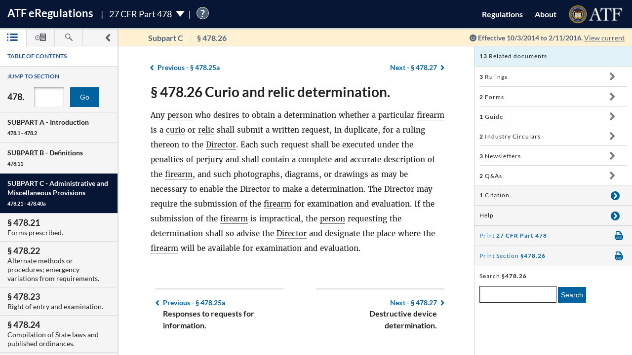

--- FILE ---
content_type: text/html; charset=utf-8
request_url: https://regulations.atf.gov/478-26/2014-18392
body_size: 185625
content:


<!DOCTYPE html>
<html class="no-js" lang="en">
    <head>
        
        <meta http-equiv="X-UA-Compatible" content="IE=8; IE=EDGE">
        <meta http-equiv="content-type" content="text/html; charset=utf-8" />
        <meta name="viewport" content="width=device-width, initial-scale=1">
        <title>
        
    
        27 CFR § 478.26 | eRegulations
    

        </title>
        

<link rel="shortcut icon" type="image/x-icon" href="/static/atf_eregs/favicon.ico"/>

        
        <script>
          window.APP_PREFIX = "/";
        </script>
        
          <link rel="stylesheet" href="/static/regulations/css/regulations.min.css"/>
          <script src="/static/atf_eregs/js/modernizr.js"></script>
          <script src="/static/regulations/js/built/regulations.min.js"></script>
        
        

        <!--[if lt IE 9]>
            <script src="/static/regulations/js/built/lib/respond/respond.min.js"></script>
        <![endif]-->
        
        

    </head>
    <!--[if lt IE 7]>      <body class="lt-ie9 lt-ie8 lt-ie7"> <![endif]-->
    <!--[if IE 7]>         <body class="lt-ie9 lt-ie8"> <![endif]-->
    <!--[if IE 8]>         <body class="lt-ie9"> <![endif]-->
    <!--[if IE 9]>         <body class="lt-ie10"> <![endif]-->
    <!--[if gt IE 9]><!--><body><!--<![endif]-->

      
        



  <script>
    (function(i,s,o,g,r,a,m){i['GoogleAnalyticsObject']=r;i[r]=i[r]||function(){
    (i[r].q=i[r].q||[]).push(arguments)},i[r].l=1*new Date();a=s.createElement(o),
    m=s.getElementsByTagName(o)[0];a.async=1;a.src=g;m.parentNode.insertBefore(a,m)
    })(window,document,'script','https://www.google-analytics.com/analytics.js','ga');

    ga('create', 'UA-48605964-38', 'auto');
    ga('set', 'anonymizeIp', true);
    ga('set', 'forceSSL', true);
    ga('send', 'pageview');
  </script>


      
      
        


  <script src="https://dap.digitalgov.gov/Universal-Federated-Analytics-Min.js?agency=DOJ&amp;subagency=ATF" id="_fed_an_ua_tag"></script>


      

      


<!--[if lt IE 8]>
    <div class="browser-warning displayed">
        <h2>Please note that the eRegulations tool does not support Internet Explorer version 7 or below.</h2>
        <ul>
            <li>To improve your experience, please <a href="http://browsehappy.com/">upgrade your browser <span class="cf-icon cf-icon-right"></span></a></li>
            <li>If you are using IE8 or later, you may need to turn off "Compatibility View."</li>
        </ul>
    </div>
<![endif]-->

<header id="site-header" class="reg-header chrome-header" role="banner">
<div class="main-head">
    <div class="title">
        <h1 class="site-title"><a href="/">ATF <span class="e">e</span>Regulations</a></h1>
        
        <h2 class="reg-title part-switcher-link">27 CFR Part 478 <span class="part-switcher"></span></h2><span id="tutorial_icon" class="tutorial_icon inline_span" tabindex="0">?</span>
        <div id="tutorial_0" class="tutorial part_help">
            <div class="tutorial-text-wrapper bshadow">
                <h3 class="help_title">Welcome to eRegs part 478</h3>
                <p>The following tutorial will show you around the part 478 landing page. </p>
                <ul>
                    <h4>Mouse controls:</h4>
                    <li>
                        Click the <span class="lato-bold">NEXT</spaan> button to continue.
                    </li>
                    <li>
                        Click the <span class="lato-bold">PREVIOUS</span> button to go back.
                    </li>
                    <li>
                        Click the <span class="lato-bold">red 'X'</span> to exit the tutorial. 
                    </li>
                    <h4>
                        Keyboard Controls:
                    </h4>
                    <li>
                        Press the <span class="lato-bold large-font">N</span> key for NEXT
                    </li>
                    <li>
                       Press the <span class="lato-bold large-font">P</span> key for PREVIOUS
                    </li>
                    <li>
                        Press the <span class="lato-bold large-font">E</span> key to exit the tutorial
                    </li>
                </ul> 
            </div>              
        </div>
        
        
    </div> <!-- /reg-title -->
    <nav class="app-nav">
        <a href="#" class="mobile-nav-trigger">
             <span class="cf-icon cf-icon-menu"></span>
             <span class="icon-text">Mobile navigation</span>
        </a>
        <ul class="app-nav-list">
            <li class="app-nav-list-item"><a href="/">Regulations</a></li>
            <li class="app-nav-list-item"><a href="/about">About</a></li>
            <li class="app-nav-list-item logo-list-item">
<a href="https://www.atf.gov" title="ATF Home">
    <img class="logo" src="/static/atf_eregs/atf-logo.png" alt="Bureau of Alcohol, Tobacco, Firearms and Explosives"/>
</a></li>
            <li class="app-nav-list-item org-title"><a href="https://www.atf.gov">Bureau of Alcohol, Tobacco, Firearms and Explosives</a>
</li>
        </ul>
    </nav>
    <div class="part-switcher-nav">
        <a href="/447">
            <li>
                <p>27 CFR Part 447</p>
                <p>Importation of Arms, Ammunition and Implements of War</p>
            </li>
        </a>
        <a href="/478">
            <li>
                <p>27 CFR Part 478</p>
                <p>Commerce in Firearms and Ammunition</p>
            </li>
        </a>
        <a href="/479">
            <li>
                <p>27 CFR Part 479</p>
                <p>Machine Guns, Destructive Devices, and Certain Other Firearms</p>
            </li>
        </a>
        <a href="/555">
            <li>
                <p>27 CFR Part 555</p>
                <p>Commerce in Explosives</p>
            </li>
        </a>
        <a href="/646">
            <li>
                <p>27 CFR Part 646</p>
                <p>Contraband Cigarettes</p>
            </li>
        </a>
        <a href="/771">
            <li>
                <p>27 CFR Part 771</p>
                <p>Rules of Practice in Explosive License and Permit Proceedings</p>
            </li>
        </a>
    </div>
</div>



<div class="sub-head
            
              
              non-current
              
            ">
    
    <a href="#content-wrapper" class="hidden-text">Skip to main content</a> <!-- skip to content link for screen readers-->
    
    
    <div class="toc-head">
        
        <a href="#" id="panel-link" class="toc-toggle panel-slide"
           title="Navigation drawer toggle">
          <svg version="1.1" xmlns="http://www.w3.org/2000/svg" xmlns:xlink="http://www.w3.org/1999/xlink" x="0px" y="0px"
	 viewBox="0 0 1000 1000" xml:space="preserve">
<path d="M311.4,1000c-31.2,0-62.3-11.9-86.2-35.7c-47.7-47.7-47.7-124.9,0-172.5L517.1,500L225.2,208.1
	c-47.7-47.6-47.7-124.8,0-172.4C272.7-11.9,350-12,397.5,35.6l378.2,378.1c22.9,22.8,35.7,53.9,35.7,86.2
	c0,32.4-12.8,63.4-35.7,86.2L397.6,964.3C373.8,988.1,342.6,1000,311.4,1000z"/>
</svg>


          <svg version="1.1" xmlns="http://www.w3.org/2000/svg" xmlns:xlink="http://www.w3.org/1999/xlink" x="0px" y="0px"
	 viewBox="0 0 1000 1000" xml:space="preserve">
<path d="M689.6,0c31.2,0,62.3,11.9,86.2,35.7c47.7,47.7,47.7,124.9,0,172.5L483.9,500l291.8,291.8
	c47.7,47.6,47.7,124.8,0,172.4c-47.5,47.6-124.7,47.7-172.3,0.1L225.2,586.2c-22.9-22.8-35.7-53.9-35.7-86.2
	c0-32.4,12.8-63.4,35.7-86.2L603.3,35.6C627.1,11.8,658.3,0,689.6,0z"/>
</svg>


        </a>
        
        <ul class="drawer-toggles">
          
            
              <li><a href="#table-of-contents" id="menu-link" class="toc-nav-link current" title="Table of Contents"><span class="icon-text">Table of Contents</span><svg version="1.1" xmlns="http://www.w3.org/2000/svg" xmlns:xlink="http://www.w3.org/1999/xlink" x="0px" y="0px"
	 viewBox="0 0 1403.5 1000" xml:space="preserve"><g><path d="M1298.2,210H479.3c-58.2,0-105.1-47-105.1-105.1c0-58.2,46.9-105.1,105.1-105.1h818.9
		c58.2,0,105.3,47,105.3,105.1S1356.5,210,1298.2,210z M1403.5,499.6c0-58.2-47-105.1-105.3-105.1H479.3
		c-58.2,0-105.1,47-105.1,105.1s46.9,105.1,105.1,105.1h818.9C1356.5,604.8,1403.5,557.8,1403.5,499.6z M1403.5,894.4
		c0-58.1-47-105.1-105.3-105.1H479.3c-58.2,0-105.1,47-105.1,105.1c0,58.2,46.9,105.1,105.1,105.1h818.9
		C1356.5,999.5,1403.5,952.6,1403.5,894.4z"/><path d="M210.5,105.1c0,58.1-47.2,105.4-105.3,105.4C47,210.5,0,163.3,0,105.1S47-0.4,105.3-0.4
		C163.4-0.2,210.5,46.8,210.5,105.1z"/><path d="M210.5,105.1c0,58.1-47.2,105.4-105.3,105.4C47,210.5,0,163.3,0,105.1S47-0.4,105.3-0.4
		C163.4-0.2,210.5,46.8,210.5,105.1z"/><path d="M210.5,499.6c0,58.2-47.2,105.4-105.3,105.4C47,605,0,557.8,0,499.6s47-105.4,105.3-105.4
		C163.4,394.3,210.5,441.5,210.5,499.6z"/><path d="M210.5,894.2c0,58.2-47.2,105.4-105.3,105.4C47,999.6,0,952.5,0,894.2c0-58.1,47-105.4,105.3-105.4
		C163.4,788.8,210.5,836,210.5,894.2z"/></g></svg></a></li>
            
            
              <li><a href="#timeline" id="timeline-link" class="toc-nav-link" title="Regulation Timeline"><span class="icon-text">Regulation Timeline</span><svg version="1.1" xmlns="http://www.w3.org/2000/svg" xmlns:xlink="http://www.w3.org/1999/xlink" x="0px" y="0px"
	 viewBox="0 0 1417.8 1000" xml:space="preserve"><g><path d="M318.3,634.2c-3.1,0-6.5-0.6-9.6-1.8c-9.4-4-15.5-13-15.5-23.3V399.2c0-13.9,11.2-25.1,25.1-25.1
		c14,0,25.2,11.2,25.2,25.1v149l62-62c9.8-9.8,25.7-9.8,35.6,0c9.8,9.8,9.8,25.8,0,35.6L336.2,626.8
		C331.3,631.6,324.8,634.2,318.3,634.2z M637.5,571.9c0-175.7-143.1-318.7-318.7-318.7C142.9,253.2,0,396.3,0,571.9
		s142.9,318.9,318.7,318.9C494.4,890.8,637.5,747.7,637.5,571.9z M570.4,571.9c0,138.8-112.9,251.5-251.7,251.5
		c-138.7,0-251.5-112.9-251.5-251.5s112.9-251.5,251.5-251.5S570.4,433.3,570.4,571.9z"/><path d="M627,336.6c80,88.9,83.9,176.9,83.9,237.8c0,92.9-31.6,178.5-83.9,247.1V956c0,24.4,19.7,44.2,44.2,44.2h702.4
		c24.4,0,44.2-19.8,44.2-44.2V44.5c0-24.4-19.8-44.2-44.2-44.2H671.1c-24.5,0-44.2,19.8-44.2,44.2v157.9 M1283.6,845.8H783.5v-71.6
		h500.1V845.8z M1283.6,679.7H783.5v-71.6h500.1V679.7z M1283.6,513.5l-500.1,5.8v-71.6l500.1-5.8V513.5z M1283.6,353.3l-500.1,5.8
		v-71.6l500.1-5.8V353.3z M1283.6,193.2L783.5,199v-71.7l500.1-5.8V193.2z"/></g></svg></a></li>
            
            
              <li><a href="#search" id="search-link" class="toc-nav-link" title="Search"><span class="icon-text">Search</span><svg version="1.1" xmlns="http://www.w3.org/2000/svg" xmlns:xlink="http://www.w3.org/1999/xlink" x="0px" y="0px"
	 viewBox="0 0 1000 1000" xml:space="preserve"><path d="M979.5,881.8L636,538.1c36.6-54.7,57.8-120.6,57.8-191.2C693.8,155.6,538.2,0.1,347,0.1
	C155.4,0.2,0,155.6,0,346.9c0,191.4,155.4,346.9,346.9,346.9c70.4,0,136.4-21.2,191.2-57.7l343.5,343.7
	c13.3,13.6,31.3,20.3,49.1,20.3c17.7,0,35.5-6.8,48.9-20.3C1006.8,952.7,1006.8,908.7,979.5,881.8z M83.2,346.9
	c0-145.3,118.3-263.6,263.7-263.6c145.3,0,263.5,118.2,263.5,263.6S492.2,610.6,346.9,610.6C201.5,610.6,83.2,492.4,83.2,346.9z"/></svg></a></li>
            
          
        </ul>
    </div> <!-- /toc-head-->
    
    
    <div id="content-header" class="header-main group">
        <div class="wayfinding">
          
            <span class="subpart"></span>
            <span id="active-title"><em class="header-label"><span class="reg_part">§478</span></em></span>
          
        </div>
        
          <span class="effective-date">
            Effective
            
              10/3/2014
              to 2/11/2016.
            

            
              <a class="return-to-current"
                 href="/478-26/"
                 >View current</a>
            
            <span class="help-tip">
              <p>Effective date is the date this part was last amended</p>
            </span>
          </span>
        
    </div>
    
</div>
</header>



<div id="menu" class="panel" data-page-type="reg-section" data-doc-id="478" data-cfr-title-number="27">
    
        
            
                
<div class="toc-drawer toc-container current hidden" id="table-of-contents">
    
    
        <div class="drawer-header">
            <h2 id="toc-title" class="toc-type">Table of Contents</h2>
            <div id="tutorial_1" class="tutorial floating banner_help left-top-offset">
                <div class="tutorial-arrow-left"></div>
                <div class="tutorial-text-wrapper bshadow">
                    <h3 class="help_title">TABLE OF CONTENTS</h3>
                    <p>This left sidebar contains the Part 478 TABLE OF CONTENTS. Use the TABLE OF CONTENTS to navigate to regulations by section number.</p>
                </div>
            </div>
            <div id="tutorial_2" class="tutorial banner_help">
                <div class="tutorial-arrow-up"></div>
                <div class="tutorial-text-wrapper bshadow">
                    <h3 class="help_title">JUMP TO SECTION</h3>
                    <p>Enter the section number in the input box and click the "Go" button to go directly to a specific section</p> 
                </div>   
            </div>
            <div id="tutorial_3" class="tutorial banner_help">
                <div class="tutorial-arrow-up"></div>
                <div class="tutorial-text-wrapper bshadow">
                    <h3 class="help_title">JUMP TO SECTION</h3>
                    <p>The section number is the set of numbers found after the period. Ex: The section number for 478.11 is the last two digits 11.</p>
                </div>
            </div>
            
            <div id="tutorial_4" class="tutorial banner_help left-margin-offset">
                <div class="tutorial-arrow-left"></div>
                <div class="tutorial-text-wrapper bshadow">
                    <h3 class="help_title">Regulations Subparts</h3>
                    <p>Each SUBPART contains a range of regulation sections pertaining to that subpart. Each SUBPART will show a title and number range.</p>
                </div>
            </div>
            <div id="tutorial_5" class="tutorial banner_help left-margin-offset">
                <div class="tutorial-arrow-left"></div>
                <div class="tutorial-text-wrapper bshadow">
                    <h3 class="help_title">Regulations Subparts</h3>
                    <p>Click on a SUBPART to expand it.</p>
                    <p>Click again to collapse it</p>
                    <p>Each section of that SUBPART shows the title and section number</p>
                    <p>You can find specific sections by expanding a SUBPART</p>
                </div>
            </div>
        </div><!-- /.drawer-header -->
    
    
    <nav id="toc" data-toc-version="2014-18392" class="toc-nav__base toc-nav__cfr-viewer drawer-content" role="navigation">
        <form class="search_toc">
            <p class="toc-type toc-search">Jump to section</p> 
            <p class="search-reg-part">478.</p><input type="text" title="enter section number" id="search_section_id" class="section_num" data-part-id="478"/>
            <button id="search_toc_btn" title="go to section" class="section-search-btn">Go</button>
        </form>
        <ol>
            
                
                    <li data-subpart-heading><h3 class="toc-nav__divider" data-section-id="478-Subpart-A" id="nav-478-Subpart-A">SUBPART A - <span class="subpart-subhead">Introduction</span></h3></li>


    
        
            <li class><a href="/478-1/2014-18392#478-1" data-section-id="478-1" id="nav-478-1">
        <span class="toc-section-marker">§&nbsp;478.1 </span> Scope of regulations.
</a></li>
        
    
        
            <li class><a href="/478-2/2014-18392#478-2" data-section-id="478-2" id="nav-478-2">
        <span class="toc-section-marker">§&nbsp;478.2 </span> Relation to other provisions of law.
</a></li>
        
    


                
            
                
                    <li data-subpart-heading><h3 class="toc-nav__divider" data-section-id="478-Subpart-B" id="nav-478-Subpart-B">SUBPART B - <span class="subpart-subhead">Definitions</span></h3></li>


    
        
            <li class><a href="/478-11/2014-18392#478-11" data-section-id="478-11" id="nav-478-11">
        <span class="toc-section-marker">§&nbsp;478.11 </span> Meaning of terms.
</a></li>
        
    


                
            
                
                    <li data-subpart-heading><h3 class="toc-nav__divider" data-section-id="478-Subpart-C" id="nav-478-Subpart-C">SUBPART C - <span class="subpart-subhead">Administrative and Miscellaneous Provisions</span></h3></li>


    
        
            <li class><a href="/478-21/2014-18392#478-21" data-section-id="478-21" id="nav-478-21">
        <span class="toc-section-marker">§&nbsp;478.21 </span> Forms prescribed.
</a></li>
        
    
        
            <li class><a href="/478-22/2014-18392#478-22" data-section-id="478-22" id="nav-478-22">
        <span class="toc-section-marker">§&nbsp;478.22 </span> Alternate methods or procedures; emergency variations from requirements.
</a></li>
        
    
        
            <li class><a href="/478-23/2014-18392#478-23" data-section-id="478-23" id="nav-478-23">
        <span class="toc-section-marker">§&nbsp;478.23 </span> Right of entry and examination.
</a></li>
        
    
        
            <li class><a href="/478-24/2014-18392#478-24" data-section-id="478-24" id="nav-478-24">
        <span class="toc-section-marker">§&nbsp;478.24 </span> Compilation of State laws and published ordinances.
</a></li>
        
    
        
            <li class><a href="/478-25/2014-18392#478-25" data-section-id="478-25" id="nav-478-25">
        <span class="toc-section-marker">§&nbsp;478.25 </span> Disclosure of information.
</a></li>
        
    
        
            <li class><a href="/478-25a/2014-18392#478-25a" data-section-id="478-25a" id="nav-478-25a">
        <span class="toc-section-marker">§&nbsp;478.25a </span> Responses to requests for information.
</a></li>
        
    
        
            <li class><a href="/478-26/2014-18392#478-26" data-section-id="478-26" id="nav-478-26">
        <span class="toc-section-marker">§&nbsp;478.26 </span> Curio and relic determination.
</a></li>
        
    
        
            <li class><a href="/478-27/2014-18392#478-27" data-section-id="478-27" id="nav-478-27">
        <span class="toc-section-marker">§&nbsp;478.27 </span> Destructive device determination.
</a></li>
        
    
        
            <li class><a href="/478-28/2014-18392#478-28" data-section-id="478-28" id="nav-478-28">
        <span class="toc-section-marker">§&nbsp;478.28 </span> Transportation of destructive devices and certain firearms.
</a></li>
        
    
        
            <li class><a href="/478-29/2014-18392#478-29" data-section-id="478-29" id="nav-478-29">
        <span class="toc-section-marker">§&nbsp;478.29 </span> Out-of-State acquisition of firearms by nonlicensees.
</a></li>
        
    
        
            <li class><a href="/478-29a/2014-18392#478-29a" data-section-id="478-29a" id="nav-478-29a">
        <span class="toc-section-marker">§&nbsp;478.29a </span> Acquisition of firearms by nonresidents.
</a></li>
        
    
        
            <li class><a href="/478-30/2014-18392#478-30" data-section-id="478-30" id="nav-478-30">
        <span class="toc-section-marker">§&nbsp;478.30 </span> Out-of-State disposition of firearms by nonlicensees.
</a></li>
        
    
        
            <li class><a href="/478-31/2014-18392#478-31" data-section-id="478-31" id="nav-478-31">
        <span class="toc-section-marker">§&nbsp;478.31 </span> Delivery by common or contract carrier.
</a></li>
        
    
        
            <li class><a href="/478-32/2014-18392#478-32" data-section-id="478-32" id="nav-478-32">
        <span class="toc-section-marker">§&nbsp;478.32 </span> Prohibited shipment, transportation, possession, or receipt of firearms and ammunition by certain persons.
</a></li>
        
    
        
            <li class><a href="/478-33/2014-18392#478-33" data-section-id="478-33" id="nav-478-33">
        <span class="toc-section-marker">§&nbsp;478.33 </span> Stolen firearms and ammunition.
</a></li>
        
    
        
            <li class><a href="/478-33a/2014-18392#478-33a" data-section-id="478-33a" id="nav-478-33a">
        <span class="toc-section-marker">§&nbsp;478.33a </span> Theft of firearms.
</a></li>
        
    
        
            <li class><a href="/478-34/2014-18392#478-34" data-section-id="478-34" id="nav-478-34">
        <span class="toc-section-marker">§&nbsp;478.34 </span> Removed, obliterated, or altered serial number.
</a></li>
        
    
        
            <li class><a href="/478-35/2014-18392#478-35" data-section-id="478-35" id="nav-478-35">
        <span class="toc-section-marker">§&nbsp;478.35 </span> Skeet, trap, target, and similar shooting activities.
</a></li>
        
    
        
            <li class><a href="/478-36/2014-18392#478-36" data-section-id="478-36" id="nav-478-36">
        <span class="toc-section-marker">§&nbsp;478.36 </span> Transfer or possession of machine guns.
</a></li>
        
    
        
            <li class><a href="/478-37/2014-18392#478-37" data-section-id="478-37" id="nav-478-37">
        <span class="toc-section-marker">§&nbsp;478.37 </span> Manufacture, importation and sale of armor piercing ammunition.
</a></li>
        
    
        
            <li class><a href="/478-38/2014-18392#478-38" data-section-id="478-38" id="nav-478-38">
        <span class="toc-section-marker">§&nbsp;478.38 </span> Transportation of firearms.
</a></li>
        
    
        
            <li class><a href="/478-39/2014-18392#478-39" data-section-id="478-39" id="nav-478-39">
        <span class="toc-section-marker">§&nbsp;478.39 </span> Assembly of semiautomatic rifles or shotguns.
</a></li>
        
    
        
            <li class><a href="/478-39a/2014-18392#478-39a" data-section-id="478-39a" id="nav-478-39a">
        <span class="toc-section-marker">§&nbsp;478.39a </span> Reporting theft or loss of firearms.
</a></li>
        
    
        
            <li class><a href="/478-40/2014-18392#478-40" data-section-id="478-40" id="nav-478-40">
        <span class="toc-section-marker">§&nbsp;478.40 </span> Manufacture, transfer, and possession of semiautomatic assault weapons.
</a></li>
        
    
        
            <li class><a href="/478-40a/2014-18392#478-40a" data-section-id="478-40a" id="nav-478-40a">
        <span class="toc-section-marker">§&nbsp;478.40a </span> Transfer and possession of large capacity ammunition feeding devices.
</a></li>
        
    


                
            
                
                    <li data-subpart-heading><h3 class="toc-nav__divider" data-section-id="478-Subpart-D" id="nav-478-Subpart-D">SUBPART D - <span class="subpart-subhead">Licenses</span></h3></li>


    
        
            <li class><a href="/478-41/2014-18392#478-41" data-section-id="478-41" id="nav-478-41">
        <span class="toc-section-marker">§&nbsp;478.41 </span> General.
</a></li>
        
    
        
            <li class><a href="/478-42/2014-18392#478-42" data-section-id="478-42" id="nav-478-42">
        <span class="toc-section-marker">§&nbsp;478.42 </span> License fees.
</a></li>
        
    
        
            <li class><a href="/478-43/2014-18392#478-43" data-section-id="478-43" id="nav-478-43">
        <span class="toc-section-marker">§&nbsp;478.43 </span> License fee not refundable.
</a></li>
        
    
        
            <li class><a href="/478-44/2014-18392#478-44" data-section-id="478-44" id="nav-478-44">
        <span class="toc-section-marker">§&nbsp;478.44 </span> Original license.
</a></li>
        
    
        
            <li class><a href="/478-45/2014-18392#478-45" data-section-id="478-45" id="nav-478-45">
        <span class="toc-section-marker">§&nbsp;478.45 </span> Renewal of license.
</a></li>
        
    
        
            <li class><a href="/478-46/2014-18392#478-46" data-section-id="478-46" id="nav-478-46">
        <span class="toc-section-marker">§&nbsp;478.46 </span> Insufficient fee.
</a></li>
        
    
        
            <li class><a href="/478-47/2014-18392#478-47" data-section-id="478-47" id="nav-478-47">
        <span class="toc-section-marker">§&nbsp;478.47 </span> Issuance of license.
</a></li>
        
    
        
            <li class><a href="/478-48/2014-18392#478-48" data-section-id="478-48" id="nav-478-48">
        <span class="toc-section-marker">§&nbsp;478.48 </span> Correction of error on license.
</a></li>
        
    
        
            <li class><a href="/478-49/2014-18392#478-49" data-section-id="478-49" id="nav-478-49">
        <span class="toc-section-marker">§&nbsp;478.49 </span> Duration of license.
</a></li>
        
    
        
            <li class><a href="/478-50/2014-18392#478-50" data-section-id="478-50" id="nav-478-50">
        <span class="toc-section-marker">§&nbsp;478.50 </span> Locations covered by license.
</a></li>
        
    
        
            <li class><a href="/478-51/2014-18392#478-51" data-section-id="478-51" id="nav-478-51">
        <span class="toc-section-marker">§&nbsp;478.51 </span> License not transferable.
</a></li>
        
    
        
            <li class><a href="/478-52/2014-18392#478-52" data-section-id="478-52" id="nav-478-52">
        <span class="toc-section-marker">§&nbsp;478.52 </span> Change of address.
</a></li>
        
    
        
            <li class><a href="/478-53/2014-18392#478-53" data-section-id="478-53" id="nav-478-53">
        <span class="toc-section-marker">§&nbsp;478.53 </span> Change in trade name.
</a></li>
        
    
        
            <li class><a href="/478-54/2014-18392#478-54" data-section-id="478-54" id="nav-478-54">
        <span class="toc-section-marker">§&nbsp;478.54 </span> Change of control.
</a></li>
        
    
        
            <li class><a href="/478-55/2014-18392#478-55" data-section-id="478-55" id="nav-478-55">
        <span class="toc-section-marker">§&nbsp;478.55 </span> Continuing partnerships.
</a></li>
        
    
        
            <li class><a href="/478-56/2014-18392#478-56" data-section-id="478-56" id="nav-478-56">
        <span class="toc-section-marker">§&nbsp;478.56 </span> Right of succession by certain persons.
</a></li>
        
    
        
            <li class><a href="/478-57/2014-18392#478-57" data-section-id="478-57" id="nav-478-57">
        <span class="toc-section-marker">§&nbsp;478.57 </span> Discontinuance of business.
</a></li>
        
    
        
            <li class><a href="/478-58/2014-18392#478-58" data-section-id="478-58" id="nav-478-58">
        <span class="toc-section-marker">§&nbsp;478.58 </span> State or other law.
</a></li>
        
    
        
            <li class><a href="/478-59/2014-18392#478-59" data-section-id="478-59" id="nav-478-59">
        <span class="toc-section-marker">§&nbsp;478.59 </span> Abandoned application.
</a></li>
        
    
        
            <li class><a href="/478-60/2014-18392#478-60" data-section-id="478-60" id="nav-478-60">
        <span class="toc-section-marker">§&nbsp;478.60 </span> Certain continuances of business.
</a></li>
        
    


                
            
                
                    <li data-subpart-heading><h3 class="toc-nav__divider" data-section-id="478-Subpart-E" id="nav-478-Subpart-E">SUBPART E - <span class="subpart-subhead">License Proceedings</span></h3></li>


    
        
            <li class><a href="/478-71/2014-18392#478-71" data-section-id="478-71" id="nav-478-71">
        <span class="toc-section-marker">§&nbsp;478.71 </span> Denial of an application for license.
</a></li>
        
    
        
            <li class><a href="/478-72/2014-18392#478-72" data-section-id="478-72" id="nav-478-72">
        <span class="toc-section-marker">§&nbsp;478.72 </span> Hearing after application denial.
</a></li>
        
    
        
            <li class><a href="/478-73/2014-18392#478-73" data-section-id="478-73" id="nav-478-73">
        <span class="toc-section-marker">§&nbsp;478.73 </span> Notice of revocation, suspension, or imposition of civil fine.
</a></li>
        
    
        
            <li class><a href="/478-74/2014-18392#478-74" data-section-id="478-74" id="nav-478-74">
        <span class="toc-section-marker">§&nbsp;478.74 </span> Request for hearing after notice of suspension, revocation, or imposition of civil fine.
</a></li>
        
    
        
            <li class><a href="/478-75/2014-18392#478-75" data-section-id="478-75" id="nav-478-75">
        <span class="toc-section-marker">§&nbsp;478.75 </span> Service on applicant or licensee.
</a></li>
        
    
        
            <li class><a href="/478-76/2014-18392#478-76" data-section-id="478-76" id="nav-478-76">
        <span class="toc-section-marker">§&nbsp;478.76 </span> Representation at a hearing.
</a></li>
        
    
        
            <li class><a href="/478-77/2014-18392#478-77" data-section-id="478-77" id="nav-478-77">
        <span class="toc-section-marker">§&nbsp;478.77 </span> Designated place of hearing.
</a></li>
        
    
        
            <li class><a href="/478-78/2014-18392#478-78" data-section-id="478-78" id="nav-478-78">
        <span class="toc-section-marker">§&nbsp;478.78 </span> Operations by licensee after notice.
</a></li>
        
    


                
            
                
                    <li data-subpart-heading><h3 class="toc-nav__divider" data-section-id="478-Subpart-F" id="nav-478-Subpart-F">SUBPART F - <span class="subpart-subhead">Conduct of Business</span></h3></li>


    
        
            <li class><a href="/478-91/2014-18392#478-91" data-section-id="478-91" id="nav-478-91">
        <span class="toc-section-marker">§&nbsp;478.91 </span> Posting of license.
</a></li>
        
    
        
            <li class><a href="/478-92/2014-18392#478-92" data-section-id="478-92" id="nav-478-92">
        <span class="toc-section-marker">§&nbsp;478.92 </span> How must licensed manufacturers and licensed importers identify firearms, armor piercing ammunition, and large capacity ammunition feeding devices?
</a></li>
        
    
        
            <li class><a href="/478-93/2014-18392#478-93" data-section-id="478-93" id="nav-478-93">
        <span class="toc-section-marker">§&nbsp;478.93 </span> Authorized operations by a licensed collector.
</a></li>
        
    
        
            <li class><a href="/478-94/2014-18392#478-94" data-section-id="478-94" id="nav-478-94">
        <span class="toc-section-marker">§&nbsp;478.94 </span> Sales or deliveries between licensees.
</a></li>
        
    
        
            <li class><a href="/478-95/2014-18392#478-95" data-section-id="478-95" id="nav-478-95">
        <span class="toc-section-marker">§&nbsp;478.95 </span> Certified copy of license.
</a></li>
        
    
        
            <li class><a href="/478-96/2014-18392#478-96" data-section-id="478-96" id="nav-478-96">
        <span class="toc-section-marker">§&nbsp;478.96 </span> Out-of-State and mail order sales.
</a></li>
        
    
        
            <li class><a href="/478-97/2014-18392#478-97" data-section-id="478-97" id="nav-478-97">
        <span class="toc-section-marker">§&nbsp;478.97 </span> Loan or rental of firearms.
</a></li>
        
    
        
            <li class><a href="/478-98/2014-18392#478-98" data-section-id="478-98" id="nav-478-98">
        <span class="toc-section-marker">§&nbsp;478.98 </span> Sales or deliveries of destructive devices and certain firearms.
</a></li>
        
    
        
            <li class><a href="/478-99/2014-18392#478-99" data-section-id="478-99" id="nav-478-99">
        <span class="toc-section-marker">§&nbsp;478.99 </span> Certain prohibited sales or deliveries.
</a></li>
        
    
        
            <li class><a href="/478-100/2014-18392#478-100" data-section-id="478-100" id="nav-478-100">
        <span class="toc-section-marker">§&nbsp;478.100 </span> Conduct of business away from licensed premises.
</a></li>
        
    
        
            <li class><a href="/478-101/2014-18392#478-101" data-section-id="478-101" id="nav-478-101">
        <span class="toc-section-marker">§&nbsp;478.101 </span> Record of transactions.
</a></li>
        
    
        
            <li class><a href="/478-102/2014-18392#478-102" data-section-id="478-102" id="nav-478-102">
        <span class="toc-section-marker">§&nbsp;478.102 </span> Sales or deliveries of firearms on and after November 30, 1998.
</a></li>
        
    
        
            <li class><a href="/478-103/2014-18392#478-103" data-section-id="478-103" id="nav-478-103">
        <span class="toc-section-marker">§&nbsp;478.103 </span> Posting of signs and written notification to purchasers of handguns.
</a></li>
        
    


                
            
                
                    <li data-subpart-heading><h3 class="toc-nav__divider" data-section-id="478-Subpart-G" id="nav-478-Subpart-G">SUBPART G - <span class="subpart-subhead">Importation</span></h3></li>


    
        
            <li class><a href="/478-111/2014-18392#478-111" data-section-id="478-111" id="nav-478-111">
        <span class="toc-section-marker">§&nbsp;478.111 </span> General.
</a></li>
        
    
        
            <li class><a href="/478-112/2014-18392#478-112" data-section-id="478-112" id="nav-478-112">
        <span class="toc-section-marker">§&nbsp;478.112 </span> Importation by a licensed importer.
</a></li>
        
    
        
            <li class><a href="/478-113/2014-18392#478-113" data-section-id="478-113" id="nav-478-113">
        <span class="toc-section-marker">§&nbsp;478.113 </span> Importation by other licensees.
</a></li>
        
    
        
            <li class><a href="/478-113a/2014-18392#478-113a" data-section-id="478-113a" id="nav-478-113a">
        <span class="toc-section-marker">§&nbsp;478.113a </span> Importation of firearm barrels by nonlicensees.
</a></li>
        
    
        
            <li class><a href="/478-114/2014-18392#478-114" data-section-id="478-114" id="nav-478-114">
        <span class="toc-section-marker">§&nbsp;478.114 </span> Importation by members of the U.S. Armed Forces.
</a></li>
        
    
        
            <li class><a href="/478-115/2014-18392#478-115" data-section-id="478-115" id="nav-478-115">
        <span class="toc-section-marker">§&nbsp;478.115 </span> Exempt importation.
</a></li>
        
    
        
            <li class><a href="/478-116/2014-18392#478-116" data-section-id="478-116" id="nav-478-116">
        <span class="toc-section-marker">§&nbsp;478.116 </span> Conditional importation.
</a></li>
        
    
        
            <li class><a href="/478-117/2014-18392#478-117" data-section-id="478-117" id="nav-478-117">
        <span class="toc-section-marker">§&nbsp;478.117 </span> Function outside a customs territory.
</a></li>
        
    
        
            <li class><a href="/478-118/2014-18392#478-118" data-section-id="478-118" id="nav-478-118">
        <span class="toc-section-marker">§&nbsp;478.118 </span> Importation of certain firearms classified as curios or relics.
</a></li>
        
    
        
            <li class><a href="/478-119/2014-18392#478-119" data-section-id="478-119" id="nav-478-119">
        <span class="toc-section-marker">§&nbsp;478.119 </span> Importation of ammunition feeding devices.
</a></li>
        
    
        
            <li class><a href="/478-120/2014-18392#478-120" data-section-id="478-120" id="nav-478-120">
        <span class="toc-section-marker">§&nbsp;478.120 </span> Firearms or ammunition imported by or for a nonimmigrant alien.
</a></li>
        
    


                
            
                
                    <li data-subpart-heading><h3 class="toc-nav__divider" data-section-id="478-Subpart-H" id="nav-478-Subpart-H">SUBPART H - <span class="subpart-subhead">Records</span></h3></li>


    
        
            <li class><a href="/478-121/2014-18392#478-121" data-section-id="478-121" id="nav-478-121">
        <span class="toc-section-marker">§&nbsp;478.121 </span> General.
</a></li>
        
    
        
            <li class><a href="/478-122/2014-18392#478-122" data-section-id="478-122" id="nav-478-122">
        <span class="toc-section-marker">§&nbsp;478.122 </span> Records maintained by importers.
</a></li>
        
    
        
            <li class><a href="/478-123/2014-18392#478-123" data-section-id="478-123" id="nav-478-123">
        <span class="toc-section-marker">§&nbsp;478.123 </span> Records maintained by manufacturers.
</a></li>
        
    
        
            <li class><a href="/478-124/2014-18392#478-124" data-section-id="478-124" id="nav-478-124">
        <span class="toc-section-marker">§&nbsp;478.124 </span> Firearms transaction record.
</a></li>
        
    
        
            <li class><a href="/478-125/2014-18392#478-125" data-section-id="478-125" id="nav-478-125">
        <span class="toc-section-marker">§&nbsp;478.125 </span> Record of receipt and disposition.
</a></li>
        
    
        
            <li class><a href="/478-125a/2014-18392#478-125a" data-section-id="478-125a" id="nav-478-125a">
        <span class="toc-section-marker">§&nbsp;478.125a </span> Personal firearms collection.
</a></li>
        
    
        
            <li class><a href="/478-126/2014-18392#478-126" data-section-id="478-126" id="nav-478-126">
        <span class="toc-section-marker">§&nbsp;478.126 </span> Furnishing transaction information.
</a></li>
        
    
        
            <li class><a href="/478-126a/2014-18392#478-126a" data-section-id="478-126a" id="nav-478-126a">
        <span class="toc-section-marker">§&nbsp;478.126a </span> Reporting multiple sales or other disposition of pistols and revolvers.
</a></li>
        
    
        
            <li class><a href="/478-127/2014-18392#478-127" data-section-id="478-127" id="nav-478-127">
        <span class="toc-section-marker">§&nbsp;478.127 </span> Discontinuance of business.
</a></li>
        
    
        
            <li class><a href="/478-128/2014-18392#478-128" data-section-id="478-128" id="nav-478-128">
        <span class="toc-section-marker">§&nbsp;478.128 </span> False statement or representation.
</a></li>
        
    
        
            <li class><a href="/478-129/2014-18392#478-129" data-section-id="478-129" id="nav-478-129">
        <span class="toc-section-marker">§&nbsp;478.129 </span> Record retention.
</a></li>
        
    
        
            <li class><a href="/478-131/2014-18392#478-131" data-section-id="478-131" id="nav-478-131">
        <span class="toc-section-marker">§&nbsp;478.131 </span> Firearms transactions not subject to a NICS check.
</a></li>
        
    
        
            <li class><a href="/478-132/2014-18392#478-132" data-section-id="478-132" id="nav-478-132">
        <span class="toc-section-marker">§&nbsp;478.132 </span> Dispositions of semiautomatic assault weapons and large capacity ammunition feeding devices to law enforcement officers for official use and to employees or contractors of nuclear facilities.
</a></li>
        
    
        
            <li class><a href="/478-133/2014-18392#478-133" data-section-id="478-133" id="nav-478-133">
        <span class="toc-section-marker">§&nbsp;478.133 </span> Records of transactions in semiautomatic assault weapons.
</a></li>
        
    
        
            <li class><a href="/478-134/2014-18392#478-134" data-section-id="478-134" id="nav-478-134">
        <span class="toc-section-marker">§&nbsp;478.134 </span> Sale of firearms to law enforcement officers.
</a></li>
        
    


                
            
                
                    <li data-subpart-heading><h3 class="toc-nav__divider" data-section-id="478-Subpart-I" id="nav-478-Subpart-I">SUBPART I - <span class="subpart-subhead">Exemptions, Seizures, and Forfeitures</span></h3></li>


    
        
            <li class><a href="/478-141/2014-18392#478-141" data-section-id="478-141" id="nav-478-141">
        <span class="toc-section-marker">§&nbsp;478.141 </span> General.
</a></li>
        
    
        
            <li class><a href="/478-142/2014-18392#478-142" data-section-id="478-142" id="nav-478-142">
        <span class="toc-section-marker">§&nbsp;478.142 </span> Effect of pardons and expunctions of convictions.
</a></li>
        
    
        
            <li class><a href="/478-143/2014-18392#478-143" data-section-id="478-143" id="nav-478-143">
        <span class="toc-section-marker">§&nbsp;478.143 </span> Relief from disabilities incurred by indictment.
</a></li>
        
    
        
            <li class><a href="/478-144/2014-18392#478-144" data-section-id="478-144" id="nav-478-144">
        <span class="toc-section-marker">§&nbsp;478.144 </span> Relief from disabilities under the Act.
</a></li>
        
    
        
            <li class><a href="/478-145/2014-18392#478-145" data-section-id="478-145" id="nav-478-145">
        <span class="toc-section-marker">§&nbsp;478.145 </span> Research organizations.
</a></li>
        
    
        
            <li class><a href="/478-146/2014-18392#478-146" data-section-id="478-146" id="nav-478-146">
        <span class="toc-section-marker">§&nbsp;478.146 </span> Deliveries by mail to certain persons.
</a></li>
        
    
        
            <li class><a href="/478-147/2014-18392#478-147" data-section-id="478-147" id="nav-478-147">
        <span class="toc-section-marker">§&nbsp;478.147 </span> Return of firearm.
</a></li>
        
    
        
            <li class><a href="/478-148/2014-18392#478-148" data-section-id="478-148" id="nav-478-148">
        <span class="toc-section-marker">§&nbsp;478.148 </span> Armor piercing ammunition intended for sporting or industrial purposes.
</a></li>
        
    
        
            <li class><a href="/478-149/2014-18392#478-149" data-section-id="478-149" id="nav-478-149">
        <span class="toc-section-marker">§&nbsp;478.149 </span> Armor piercing ammunition manufactured or imported for the purpose of testing or experimentation.
</a></li>
        
    
        
            <li class><a href="/478-150/2014-18392#478-150" data-section-id="478-150" id="nav-478-150">
        <span class="toc-section-marker">§&nbsp;478.150 </span> Alternative to NICS in certain geographical locations.
</a></li>
        
    
        
            <li class><a href="/478-151/2014-18392#478-151" data-section-id="478-151" id="nav-478-151">
        <span class="toc-section-marker">§&nbsp;478.151 </span> Semiautomatic rifles or shotguns for testing or experimentation.
</a></li>
        
    
        
            <li class><a href="/478-152/2014-18392#478-152" data-section-id="478-152" id="nav-478-152">
        <span class="toc-section-marker">§&nbsp;478.152 </span> Seizure and forfeiture.
</a></li>
        
    
        
            <li class><a href="/478-153/2014-18392#478-153" data-section-id="478-153" id="nav-478-153">
        <span class="toc-section-marker">§&nbsp;478.153 </span> Semiautomatic assault weapons and large capacity ammunition feeding devices manufactured or imported for the purposes of testing or experimentation.
</a></li>
        
    


                
            
                
                    <li data-subpart-heading><h3 class="toc-nav__divider" data-section-id="478-Subpart-J" id="nav-478-Subpart-J">SUBPART J - <span class="subpart-subhead">[Reserved]</span></h3></li>



                
            
                
                    <li data-subpart-heading><h3 class="toc-nav__divider" data-section-id="478-Subpart-K" id="nav-478-Subpart-K">SUBPART K - <span class="subpart-subhead">Exportation</span></h3></li>


    
        
            <li class><a href="/478-171/2014-18392#478-171" data-section-id="478-171" id="nav-478-171">
        <span class="toc-section-marker">§&nbsp;478.171 </span> Exportation.
</a></li>
        
    


                
            
        </ol>
    </nav>
</div>

            
        
    
    
        <div id="timeline" class="history-drawer toc-container hidden">
            <div class="drawer-header">
                <h2 class="toc-type">Regulation Timeline</h2>
            </div><!-- /.drawer-header -->
            <div class="drawer-content">
                <p class="effective-label">Find the regulation effective on this date:</p>
                <div class="form-wrap group">
                <form action="/regulation_redirect/478-26"
                      method="GET" class="date-input">
                  <input type="text" name="month" class="month-input" maxlength="2" value="01" title="Effective month" />
                  / <input type="text" name="day" class="day-input" maxlength="2" value="16" title="Effective day"/>
                  / <input type="text" name="year" class="year-input" maxlength="4" value="2026" title="Effective year" />
                  <button type="submit" class="find-button">Find</button>
                </form>
                </div><!--./date-form-->
                
                <ul class="version-list" id="history-toc-list">
                
                    <li class="status-list" data-base-version="2024-13699">
                    <a href="/478-26/2024-13699" class="version-link" data-version="2024-13699" id="link-2024-13699">
                        
                            <h3>Current Law</h3>
                        
                        <span class="version-date">7/18/2024</span>
                    </a>
                        <div class="timeline-content-wrap">
                            <h3 class="final-rule">Final Rule</h3>
                            <ul class="rule-list">
                            
                              
                                
                                  <li><a href="https://www.federalregister.gov/documents/2024/06/27/2024-13699/bipartisan-safer-communities-act-conforming-regulations-correction" class="external fr-notice" target="_blank"
   
   aria-label="Published 6/27/2024, Link opens in a new window"
   
>Published 6/27/2024</a>
</li>
                                
                              
                            
                              
                                
                                  <li><a href="https://www.federalregister.gov/documents/2024/04/19/2024-08339/bipartisan-safer-communities-act-conforming-regulations" class="external fr-notice" target="_blank"
   
   aria-label="Published 4/19/2024, Link opens in a new window"
   
>Published 4/19/2024</a>
</li>
                                
                              
                            
                            </ul>
                            <div class="diff-selector group">
                                <h3 class="compare-title">Compare 478 effective on 7/18/2024 with</h3>
                                <form action="/diff_redirect/478-26/2014-18392" method="GET">
                                  <div class="select-content">
                                    <select name="new_version" title="Compare version">
                                        
                                            
                                                <option value="2024-13699">7/18/2024</option>
                                            
                                        
                                            
                                                <option value="2024-07838">5/20/2024</option>
                                            
                                        
                                            
                                                <option value="2023-01001">1/31/2023</option>
                                            
                                        
                                            
                                                <option value="2021-28398">2/3/2022</option>
                                            
                                        
                                            
                                                <option value="2019-24570">12/26/2019</option>
                                            
                                        
                                            
                                                <option value="2019-24301">11/8/2019</option>
                                            
                                        
                                            
                                                <option value="2019-06264">4/1/2019</option>
                                            
                                        
                                            
                                                <option value="2018-27763">3/26/2019</option>
                                            
                                        
                                            
                                                <option value="2016-12100">7/22/2016</option>
                                            
                                        
                                            
                                                <option value="2016-13878">6/13/2016</option>
                                            
                                        
                                            
                                                <option value="2016-00112">2/11/2016</option>
                                            
                                        
                                            
                                        
                                            
                                                <option value="2014-18842">8/11/2014</option>
                                            
                                        
                                            
                                                <option value="2012-13770">7/9/2012</option>
                                            
                                        
                                            
                                                <option value="2010-13392">8/2/2010</option>
                                            
                                        
                                            
                                                <option value="E9-527">1/14/2009</option>
                                            
                                        
                                            
                                                <option value="E8-23178">10/2/2008</option>
                                            
                                        
                                            
                                                <option value="03-1657">1/24/2003</option>
                                            
                                        
                                    </select>
                                  </div> <!--/.select-content-->
                                  <div class="diff-button-wrapper">
                                      <button>Show Differences</button>
                                  </div>
                                </form>
                            </div><!--/.diff-selector-->
                        </div><!--/.timeline-content-wrap-->
                    </li>
                
                    <li class="status-list" data-base-version="2024-07838">
                    <a href="/478-26/2024-07838" class="version-link" data-version="2024-07838" id="link-2024-07838">
                        
                        <span class="version-date">5/20/2024</span>
                    </a>
                        <div class="timeline-content-wrap">
                            <h3 class="final-rule">Final Rule</h3>
                            <ul class="rule-list">
                            
                              
                                
                                  <li><a href="https://www.federalregister.gov/documents/2024/04/19/2024-07838/definition-of-engaged-in-the-business-as-a-dealer-in-firearms" class="external fr-notice" target="_blank"
   
   aria-label="Published 4/19/2024, Link opens in a new window"
   
>Published 4/19/2024</a>
</li>
                                
                              
                            
                            </ul>
                            <div class="diff-selector group">
                                <h3 class="compare-title">Compare 478 effective on 5/20/2024 with</h3>
                                <form action="/diff_redirect/478-26/2014-18392" method="GET">
                                  <div class="select-content">
                                    <select name="new_version" title="Compare version">
                                        
                                            
                                                <option value="2024-13699">7/18/2024</option>
                                            
                                        
                                            
                                                <option value="2024-07838">5/20/2024</option>
                                            
                                        
                                            
                                                <option value="2023-01001">1/31/2023</option>
                                            
                                        
                                            
                                                <option value="2021-28398">2/3/2022</option>
                                            
                                        
                                            
                                                <option value="2019-24570">12/26/2019</option>
                                            
                                        
                                            
                                                <option value="2019-24301">11/8/2019</option>
                                            
                                        
                                            
                                                <option value="2019-06264">4/1/2019</option>
                                            
                                        
                                            
                                                <option value="2018-27763">3/26/2019</option>
                                            
                                        
                                            
                                                <option value="2016-12100">7/22/2016</option>
                                            
                                        
                                            
                                                <option value="2016-13878">6/13/2016</option>
                                            
                                        
                                            
                                                <option value="2016-00112">2/11/2016</option>
                                            
                                        
                                            
                                        
                                            
                                                <option value="2014-18842">8/11/2014</option>
                                            
                                        
                                            
                                                <option value="2012-13770">7/9/2012</option>
                                            
                                        
                                            
                                                <option value="2010-13392">8/2/2010</option>
                                            
                                        
                                            
                                                <option value="E9-527">1/14/2009</option>
                                            
                                        
                                            
                                                <option value="E8-23178">10/2/2008</option>
                                            
                                        
                                            
                                                <option value="03-1657">1/24/2003</option>
                                            
                                        
                                    </select>
                                  </div> <!--/.select-content-->
                                  <div class="diff-button-wrapper">
                                      <button>Show Differences</button>
                                  </div>
                                </form>
                            </div><!--/.diff-selector-->
                        </div><!--/.timeline-content-wrap-->
                    </li>
                
                    <li class="status-list" data-base-version="2023-01001">
                    <a href="/478-26/2023-01001" class="version-link" data-version="2023-01001" id="link-2023-01001">
                        
                        <span class="version-date">1/31/2023</span>
                    </a>
                        <div class="timeline-content-wrap">
                            <h3 class="final-rule">Final Rule</h3>
                            <ul class="rule-list">
                            
                              
                                
                                  <li><a href="https://www.federalregister.gov/documents/2023/01/31/2023-01001/factoring-criteria-for-firearms-with-attached-stabilizing-braces" class="external fr-notice" target="_blank"
   
   aria-label="Published 1/31/2023, Link opens in a new window"
   
>Published 1/31/2023</a>
</li>
                                
                              
                            
                            </ul>
                            <div class="diff-selector group">
                                <h3 class="compare-title">Compare 478 effective on 1/31/2023 with</h3>
                                <form action="/diff_redirect/478-26/2014-18392" method="GET">
                                  <div class="select-content">
                                    <select name="new_version" title="Compare version">
                                        
                                            
                                                <option value="2024-13699">7/18/2024</option>
                                            
                                        
                                            
                                                <option value="2024-07838">5/20/2024</option>
                                            
                                        
                                            
                                                <option value="2023-01001">1/31/2023</option>
                                            
                                        
                                            
                                                <option value="2021-28398">2/3/2022</option>
                                            
                                        
                                            
                                                <option value="2019-24570">12/26/2019</option>
                                            
                                        
                                            
                                                <option value="2019-24301">11/8/2019</option>
                                            
                                        
                                            
                                                <option value="2019-06264">4/1/2019</option>
                                            
                                        
                                            
                                                <option value="2018-27763">3/26/2019</option>
                                            
                                        
                                            
                                                <option value="2016-12100">7/22/2016</option>
                                            
                                        
                                            
                                                <option value="2016-13878">6/13/2016</option>
                                            
                                        
                                            
                                                <option value="2016-00112">2/11/2016</option>
                                            
                                        
                                            
                                        
                                            
                                                <option value="2014-18842">8/11/2014</option>
                                            
                                        
                                            
                                                <option value="2012-13770">7/9/2012</option>
                                            
                                        
                                            
                                                <option value="2010-13392">8/2/2010</option>
                                            
                                        
                                            
                                                <option value="E9-527">1/14/2009</option>
                                            
                                        
                                            
                                                <option value="E8-23178">10/2/2008</option>
                                            
                                        
                                            
                                                <option value="03-1657">1/24/2003</option>
                                            
                                        
                                    </select>
                                  </div> <!--/.select-content-->
                                  <div class="diff-button-wrapper">
                                      <button>Show Differences</button>
                                  </div>
                                </form>
                            </div><!--/.diff-selector-->
                        </div><!--/.timeline-content-wrap-->
                    </li>
                
                    <li class="status-list" data-base-version="2021-28398">
                    <a href="/478-26/2021-28398" class="version-link" data-version="2021-28398" id="link-2021-28398">
                        
                        <span class="version-date">2/3/2022</span>
                    </a>
                        <div class="timeline-content-wrap">
                            <h3 class="final-rule">Final Rule</h3>
                            <ul class="rule-list">
                            
                              
                                
                                  <li><a href="https://www.federalregister.gov/documents/2022/01/04/2021-28398/secure-gun-storage-and-definition-of-antique-firearm" class="external fr-notice" target="_blank"
   
   aria-label="Published 1/4/2022, Link opens in a new window"
   
>Published 1/4/2022</a>
</li>
                                
                              
                            
                            </ul>
                            <div class="diff-selector group">
                                <h3 class="compare-title">Compare 478 effective on 2/3/2022 with</h3>
                                <form action="/diff_redirect/478-26/2014-18392" method="GET">
                                  <div class="select-content">
                                    <select name="new_version" title="Compare version">
                                        
                                            
                                                <option value="2024-13699">7/18/2024</option>
                                            
                                        
                                            
                                                <option value="2024-07838">5/20/2024</option>
                                            
                                        
                                            
                                                <option value="2023-01001">1/31/2023</option>
                                            
                                        
                                            
                                                <option value="2021-28398">2/3/2022</option>
                                            
                                        
                                            
                                                <option value="2019-24570">12/26/2019</option>
                                            
                                        
                                            
                                                <option value="2019-24301">11/8/2019</option>
                                            
                                        
                                            
                                                <option value="2019-06264">4/1/2019</option>
                                            
                                        
                                            
                                                <option value="2018-27763">3/26/2019</option>
                                            
                                        
                                            
                                                <option value="2016-12100">7/22/2016</option>
                                            
                                        
                                            
                                                <option value="2016-13878">6/13/2016</option>
                                            
                                        
                                            
                                                <option value="2016-00112">2/11/2016</option>
                                            
                                        
                                            
                                        
                                            
                                                <option value="2014-18842">8/11/2014</option>
                                            
                                        
                                            
                                                <option value="2012-13770">7/9/2012</option>
                                            
                                        
                                            
                                                <option value="2010-13392">8/2/2010</option>
                                            
                                        
                                            
                                                <option value="E9-527">1/14/2009</option>
                                            
                                        
                                            
                                                <option value="E8-23178">10/2/2008</option>
                                            
                                        
                                            
                                                <option value="03-1657">1/24/2003</option>
                                            
                                        
                                    </select>
                                  </div> <!--/.select-content-->
                                  <div class="diff-button-wrapper">
                                      <button>Show Differences</button>
                                  </div>
                                </form>
                            </div><!--/.diff-selector-->
                        </div><!--/.timeline-content-wrap-->
                    </li>
                
                    <li class="status-list" data-base-version="2019-24570">
                    <a href="/478-26/2019-24570" class="version-link" data-version="2019-24570" id="link-2019-24570">
                        
                        <span class="version-date">12/26/2019</span>
                    </a>
                        <div class="timeline-content-wrap">
                            <h3 class="final-rule">Final Rule</h3>
                            <ul class="rule-list">
                            
                              
                                
                                  <li><a href="https://www.federalregister.gov/documents/2019/11/25/2019-24570/rules-of-practice-in-explosives-license-and-permit-proceedings-2007r-5p-revisions-reflecting-changes" class="external fr-notice" target="_blank"
   
   aria-label="Published 11/25/2019, Link opens in a new window"
   
>Published 11/25/2019</a>
</li>
                                
                              
                            
                            </ul>
                            <div class="diff-selector group">
                                <h3 class="compare-title">Compare 478 effective on 12/26/2019 with</h3>
                                <form action="/diff_redirect/478-26/2014-18392" method="GET">
                                  <div class="select-content">
                                    <select name="new_version" title="Compare version">
                                        
                                            
                                                <option value="2024-13699">7/18/2024</option>
                                            
                                        
                                            
                                                <option value="2024-07838">5/20/2024</option>
                                            
                                        
                                            
                                                <option value="2023-01001">1/31/2023</option>
                                            
                                        
                                            
                                                <option value="2021-28398">2/3/2022</option>
                                            
                                        
                                            
                                                <option value="2019-24570">12/26/2019</option>
                                            
                                        
                                            
                                                <option value="2019-24301">11/8/2019</option>
                                            
                                        
                                            
                                                <option value="2019-06264">4/1/2019</option>
                                            
                                        
                                            
                                                <option value="2018-27763">3/26/2019</option>
                                            
                                        
                                            
                                                <option value="2016-12100">7/22/2016</option>
                                            
                                        
                                            
                                                <option value="2016-13878">6/13/2016</option>
                                            
                                        
                                            
                                                <option value="2016-00112">2/11/2016</option>
                                            
                                        
                                            
                                        
                                            
                                                <option value="2014-18842">8/11/2014</option>
                                            
                                        
                                            
                                                <option value="2012-13770">7/9/2012</option>
                                            
                                        
                                            
                                                <option value="2010-13392">8/2/2010</option>
                                            
                                        
                                            
                                                <option value="E9-527">1/14/2009</option>
                                            
                                        
                                            
                                                <option value="E8-23178">10/2/2008</option>
                                            
                                        
                                            
                                                <option value="03-1657">1/24/2003</option>
                                            
                                        
                                    </select>
                                  </div> <!--/.select-content-->
                                  <div class="diff-button-wrapper">
                                      <button>Show Differences</button>
                                  </div>
                                </form>
                            </div><!--/.diff-selector-->
                        </div><!--/.timeline-content-wrap-->
                    </li>
                
                    <li class="status-list" data-base-version="2019-24301">
                    <a href="/478-26/2019-24301" class="version-link" data-version="2019-24301" id="link-2019-24301">
                        
                        <span class="version-date">11/8/2019</span>
                    </a>
                        <div class="timeline-content-wrap">
                            <h3 class="final-rule">Final Rule</h3>
                            <ul class="rule-list">
                            
                              
                                
                                  <li><a href="https://www.federalregister.gov/documents/2019/11/08/2019-24301/removal-of-expired-regulations-concerning-commerce-in-firearms-and-ammunition-correction" class="external fr-notice" target="_blank"
   
   aria-label="Published 11/8/2019, Link opens in a new window"
   
>Published 11/8/2019</a>
</li>
                                
                              
                            
                            </ul>
                            <div class="diff-selector group">
                                <h3 class="compare-title">Compare 478 effective on 11/8/2019 with</h3>
                                <form action="/diff_redirect/478-26/2014-18392" method="GET">
                                  <div class="select-content">
                                    <select name="new_version" title="Compare version">
                                        
                                            
                                                <option value="2024-13699">7/18/2024</option>
                                            
                                        
                                            
                                                <option value="2024-07838">5/20/2024</option>
                                            
                                        
                                            
                                                <option value="2023-01001">1/31/2023</option>
                                            
                                        
                                            
                                                <option value="2021-28398">2/3/2022</option>
                                            
                                        
                                            
                                                <option value="2019-24570">12/26/2019</option>
                                            
                                        
                                            
                                                <option value="2019-24301">11/8/2019</option>
                                            
                                        
                                            
                                                <option value="2019-06264">4/1/2019</option>
                                            
                                        
                                            
                                                <option value="2018-27763">3/26/2019</option>
                                            
                                        
                                            
                                                <option value="2016-12100">7/22/2016</option>
                                            
                                        
                                            
                                                <option value="2016-13878">6/13/2016</option>
                                            
                                        
                                            
                                                <option value="2016-00112">2/11/2016</option>
                                            
                                        
                                            
                                        
                                            
                                                <option value="2014-18842">8/11/2014</option>
                                            
                                        
                                            
                                                <option value="2012-13770">7/9/2012</option>
                                            
                                        
                                            
                                                <option value="2010-13392">8/2/2010</option>
                                            
                                        
                                            
                                                <option value="E9-527">1/14/2009</option>
                                            
                                        
                                            
                                                <option value="E8-23178">10/2/2008</option>
                                            
                                        
                                            
                                                <option value="03-1657">1/24/2003</option>
                                            
                                        
                                    </select>
                                  </div> <!--/.select-content-->
                                  <div class="diff-button-wrapper">
                                      <button>Show Differences</button>
                                  </div>
                                </form>
                            </div><!--/.diff-selector-->
                        </div><!--/.timeline-content-wrap-->
                    </li>
                
                    <li class="status-list" data-base-version="2019-06264">
                    <a href="/478-26/2019-06264" class="version-link" data-version="2019-06264" id="link-2019-06264">
                        
                        <span class="version-date">4/1/2019</span>
                    </a>
                        <div class="timeline-content-wrap">
                            <h3 class="final-rule">Final Rule</h3>
                            <ul class="rule-list">
                            
                              
                                
                                  <li><a href="https://www.federalregister.gov/documents/2019/04/01/2019-06264/removal-of-expired-regulations-concerning-commerce-in-firearms-and-ammunition-and-machine-guns" class="external fr-notice" target="_blank"
   
   aria-label="Published 4/1/2019, Link opens in a new window"
   
>Published 4/1/2019</a>
</li>
                                
                              
                            
                            </ul>
                            <div class="diff-selector group">
                                <h3 class="compare-title">Compare 478 effective on 4/1/2019 with</h3>
                                <form action="/diff_redirect/478-26/2014-18392" method="GET">
                                  <div class="select-content">
                                    <select name="new_version" title="Compare version">
                                        
                                            
                                                <option value="2024-13699">7/18/2024</option>
                                            
                                        
                                            
                                                <option value="2024-07838">5/20/2024</option>
                                            
                                        
                                            
                                                <option value="2023-01001">1/31/2023</option>
                                            
                                        
                                            
                                                <option value="2021-28398">2/3/2022</option>
                                            
                                        
                                            
                                                <option value="2019-24570">12/26/2019</option>
                                            
                                        
                                            
                                                <option value="2019-24301">11/8/2019</option>
                                            
                                        
                                            
                                                <option value="2019-06264">4/1/2019</option>
                                            
                                        
                                            
                                                <option value="2018-27763">3/26/2019</option>
                                            
                                        
                                            
                                                <option value="2016-12100">7/22/2016</option>
                                            
                                        
                                            
                                                <option value="2016-13878">6/13/2016</option>
                                            
                                        
                                            
                                                <option value="2016-00112">2/11/2016</option>
                                            
                                        
                                            
                                        
                                            
                                                <option value="2014-18842">8/11/2014</option>
                                            
                                        
                                            
                                                <option value="2012-13770">7/9/2012</option>
                                            
                                        
                                            
                                                <option value="2010-13392">8/2/2010</option>
                                            
                                        
                                            
                                                <option value="E9-527">1/14/2009</option>
                                            
                                        
                                            
                                                <option value="E8-23178">10/2/2008</option>
                                            
                                        
                                            
                                                <option value="03-1657">1/24/2003</option>
                                            
                                        
                                    </select>
                                  </div> <!--/.select-content-->
                                  <div class="diff-button-wrapper">
                                      <button>Show Differences</button>
                                  </div>
                                </form>
                            </div><!--/.diff-selector-->
                        </div><!--/.timeline-content-wrap-->
                    </li>
                
                    <li class="status-list" data-base-version="2018-27763">
                    <a href="/478-26/2018-27763" class="version-link" data-version="2018-27763" id="link-2018-27763">
                        
                        <span class="version-date">3/26/2019</span>
                    </a>
                        <div class="timeline-content-wrap">
                            <h3 class="final-rule">Final Rule</h3>
                            <ul class="rule-list">
                            
                              
                                
                                  <li><a href="https://www.federalregister.gov/documents/2018/12/26/2018-27763/bump-stock-type-devices" class="external fr-notice" target="_blank"
   
   aria-label="Published 12/26/2018, Link opens in a new window"
   
>Published 12/26/2018</a>
</li>
                                
                              
                            
                            </ul>
                            <div class="diff-selector group">
                                <h3 class="compare-title">Compare 478 effective on 3/26/2019 with</h3>
                                <form action="/diff_redirect/478-26/2014-18392" method="GET">
                                  <div class="select-content">
                                    <select name="new_version" title="Compare version">
                                        
                                            
                                                <option value="2024-13699">7/18/2024</option>
                                            
                                        
                                            
                                                <option value="2024-07838">5/20/2024</option>
                                            
                                        
                                            
                                                <option value="2023-01001">1/31/2023</option>
                                            
                                        
                                            
                                                <option value="2021-28398">2/3/2022</option>
                                            
                                        
                                            
                                                <option value="2019-24570">12/26/2019</option>
                                            
                                        
                                            
                                                <option value="2019-24301">11/8/2019</option>
                                            
                                        
                                            
                                                <option value="2019-06264">4/1/2019</option>
                                            
                                        
                                            
                                                <option value="2018-27763">3/26/2019</option>
                                            
                                        
                                            
                                                <option value="2016-12100">7/22/2016</option>
                                            
                                        
                                            
                                                <option value="2016-13878">6/13/2016</option>
                                            
                                        
                                            
                                                <option value="2016-00112">2/11/2016</option>
                                            
                                        
                                            
                                        
                                            
                                                <option value="2014-18842">8/11/2014</option>
                                            
                                        
                                            
                                                <option value="2012-13770">7/9/2012</option>
                                            
                                        
                                            
                                                <option value="2010-13392">8/2/2010</option>
                                            
                                        
                                            
                                                <option value="E9-527">1/14/2009</option>
                                            
                                        
                                            
                                                <option value="E8-23178">10/2/2008</option>
                                            
                                        
                                            
                                                <option value="03-1657">1/24/2003</option>
                                            
                                        
                                    </select>
                                  </div> <!--/.select-content-->
                                  <div class="diff-button-wrapper">
                                      <button>Show Differences</button>
                                  </div>
                                </form>
                            </div><!--/.diff-selector-->
                        </div><!--/.timeline-content-wrap-->
                    </li>
                
                    <li class="status-list" data-base-version="2016-12100">
                    <a href="/478-26/2016-12100" class="version-link" data-version="2016-12100" id="link-2016-12100">
                        
                        <span class="version-date">7/22/2016</span>
                    </a>
                        <div class="timeline-content-wrap">
                            <h3 class="final-rule">Final Rule</h3>
                            <ul class="rule-list">
                            
                              
                                
                                  <li><a href="https://www.federalregister.gov/documents/2016/05/23/2016-12100/federal-firearms-license-proceedings-hearings" class="external fr-notice" target="_blank"
   
   aria-label="Published 5/23/2016, Link opens in a new window"
   
>Published 5/23/2016</a>
</li>
                                
                              
                            
                            </ul>
                            <div class="diff-selector group">
                                <h3 class="compare-title">Compare 478 effective on 7/22/2016 with</h3>
                                <form action="/diff_redirect/478-26/2014-18392" method="GET">
                                  <div class="select-content">
                                    <select name="new_version" title="Compare version">
                                        
                                            
                                                <option value="2024-13699">7/18/2024</option>
                                            
                                        
                                            
                                                <option value="2024-07838">5/20/2024</option>
                                            
                                        
                                            
                                                <option value="2023-01001">1/31/2023</option>
                                            
                                        
                                            
                                                <option value="2021-28398">2/3/2022</option>
                                            
                                        
                                            
                                                <option value="2019-24570">12/26/2019</option>
                                            
                                        
                                            
                                                <option value="2019-24301">11/8/2019</option>
                                            
                                        
                                            
                                                <option value="2019-06264">4/1/2019</option>
                                            
                                        
                                            
                                                <option value="2018-27763">3/26/2019</option>
                                            
                                        
                                            
                                                <option value="2016-12100">7/22/2016</option>
                                            
                                        
                                            
                                                <option value="2016-13878">6/13/2016</option>
                                            
                                        
                                            
                                                <option value="2016-00112">2/11/2016</option>
                                            
                                        
                                            
                                        
                                            
                                                <option value="2014-18842">8/11/2014</option>
                                            
                                        
                                            
                                                <option value="2012-13770">7/9/2012</option>
                                            
                                        
                                            
                                                <option value="2010-13392">8/2/2010</option>
                                            
                                        
                                            
                                                <option value="E9-527">1/14/2009</option>
                                            
                                        
                                            
                                                <option value="E8-23178">10/2/2008</option>
                                            
                                        
                                            
                                                <option value="03-1657">1/24/2003</option>
                                            
                                        
                                    </select>
                                  </div> <!--/.select-content-->
                                  <div class="diff-button-wrapper">
                                      <button>Show Differences</button>
                                  </div>
                                </form>
                            </div><!--/.diff-selector-->
                        </div><!--/.timeline-content-wrap-->
                    </li>
                
                    <li class="status-list" data-base-version="2016-13878">
                    <a href="/478-26/2016-13878" class="version-link" data-version="2016-13878" id="link-2016-13878">
                        
                        <span class="version-date">6/13/2016</span>
                    </a>
                        <div class="timeline-content-wrap">
                            <h3 class="final-rule">Final Rule</h3>
                            <ul class="rule-list">
                            
                              
                                
                                  <li><a href="https://www.federalregister.gov/documents/2016/06/13/2016-13878/recordkeeping-regulations" class="external fr-notice" target="_blank"
   
   aria-label="Published 6/13/2016, Link opens in a new window"
   
>Published 6/13/2016</a>
</li>
                                
                              
                            
                            </ul>
                            <div class="diff-selector group">
                                <h3 class="compare-title">Compare 478 effective on 6/13/2016 with</h3>
                                <form action="/diff_redirect/478-26/2014-18392" method="GET">
                                  <div class="select-content">
                                    <select name="new_version" title="Compare version">
                                        
                                            
                                                <option value="2024-13699">7/18/2024</option>
                                            
                                        
                                            
                                                <option value="2024-07838">5/20/2024</option>
                                            
                                        
                                            
                                                <option value="2023-01001">1/31/2023</option>
                                            
                                        
                                            
                                                <option value="2021-28398">2/3/2022</option>
                                            
                                        
                                            
                                                <option value="2019-24570">12/26/2019</option>
                                            
                                        
                                            
                                                <option value="2019-24301">11/8/2019</option>
                                            
                                        
                                            
                                                <option value="2019-06264">4/1/2019</option>
                                            
                                        
                                            
                                                <option value="2018-27763">3/26/2019</option>
                                            
                                        
                                            
                                                <option value="2016-12100">7/22/2016</option>
                                            
                                        
                                            
                                                <option value="2016-13878">6/13/2016</option>
                                            
                                        
                                            
                                                <option value="2016-00112">2/11/2016</option>
                                            
                                        
                                            
                                        
                                            
                                                <option value="2014-18842">8/11/2014</option>
                                            
                                        
                                            
                                                <option value="2012-13770">7/9/2012</option>
                                            
                                        
                                            
                                                <option value="2010-13392">8/2/2010</option>
                                            
                                        
                                            
                                                <option value="E9-527">1/14/2009</option>
                                            
                                        
                                            
                                                <option value="E8-23178">10/2/2008</option>
                                            
                                        
                                            
                                                <option value="03-1657">1/24/2003</option>
                                            
                                        
                                    </select>
                                  </div> <!--/.select-content-->
                                  <div class="diff-button-wrapper">
                                      <button>Show Differences</button>
                                  </div>
                                </form>
                            </div><!--/.diff-selector-->
                        </div><!--/.timeline-content-wrap-->
                    </li>
                
                    <li class="status-list" data-base-version="2016-00112">
                    <a href="/478-26/2016-00112" class="version-link" data-version="2016-00112" id="link-2016-00112">
                        
                        <span class="version-date">2/11/2016</span>
                    </a>
                        <div class="timeline-content-wrap">
                            <h3 class="final-rule">Final Rule</h3>
                            <ul class="rule-list">
                            
                              
                                
                                  <li><a href="https://www.federalregister.gov/documents/2016/01/12/2016-00112/commerce-in-firearms-and-ammunition-reporting-theft-or-loss-of-firearms-in-transit-2007r-9p" class="external fr-notice" target="_blank"
   
   aria-label="Published 1/12/2016, Link opens in a new window"
   
>Published 1/12/2016</a>
</li>
                                
                              
                            
                            </ul>
                            <div class="diff-selector group">
                                <h3 class="compare-title">Compare 478 effective on 2/11/2016 with</h3>
                                <form action="/diff_redirect/478-26/2014-18392" method="GET">
                                  <div class="select-content">
                                    <select name="new_version" title="Compare version">
                                        
                                            
                                                <option value="2024-13699">7/18/2024</option>
                                            
                                        
                                            
                                                <option value="2024-07838">5/20/2024</option>
                                            
                                        
                                            
                                                <option value="2023-01001">1/31/2023</option>
                                            
                                        
                                            
                                                <option value="2021-28398">2/3/2022</option>
                                            
                                        
                                            
                                                <option value="2019-24570">12/26/2019</option>
                                            
                                        
                                            
                                                <option value="2019-24301">11/8/2019</option>
                                            
                                        
                                            
                                                <option value="2019-06264">4/1/2019</option>
                                            
                                        
                                            
                                                <option value="2018-27763">3/26/2019</option>
                                            
                                        
                                            
                                                <option value="2016-12100">7/22/2016</option>
                                            
                                        
                                            
                                                <option value="2016-13878">6/13/2016</option>
                                            
                                        
                                            
                                                <option value="2016-00112">2/11/2016</option>
                                            
                                        
                                            
                                        
                                            
                                                <option value="2014-18842">8/11/2014</option>
                                            
                                        
                                            
                                                <option value="2012-13770">7/9/2012</option>
                                            
                                        
                                            
                                                <option value="2010-13392">8/2/2010</option>
                                            
                                        
                                            
                                                <option value="E9-527">1/14/2009</option>
                                            
                                        
                                            
                                                <option value="E8-23178">10/2/2008</option>
                                            
                                        
                                            
                                                <option value="03-1657">1/24/2003</option>
                                            
                                        
                                    </select>
                                  </div> <!--/.select-content-->
                                  <div class="diff-button-wrapper">
                                      <button>Show Differences</button>
                                  </div>
                                </form>
                            </div><!--/.diff-selector-->
                        </div><!--/.timeline-content-wrap-->
                    </li>
                
                    <li class="current status-list" data-base-version="2014-18392">
                    <a href="/478-26/2014-18392" class="version-link" data-version="2014-18392" id="link-2014-18392">
                        
                        <span class="version-date">10/3/2014</span>
                    </a>
                        <div class="timeline-content-wrap">
                            <h3 class="final-rule">Final Rule</h3>
                            <ul class="rule-list">
                            
                              
                                
                                  <li><a href="https://www.federalregister.gov/documents/2014/08/04/2014-18392/elimination-of-firearms-transaction-record-atf-form-4473-low-volume-2008r-21p" class="external fr-notice" target="_blank"
   
   aria-label="Published 8/4/2014, Link opens in a new window"
   
>Published 8/4/2014</a>
</li>
                                
                              
                            
                            </ul>
                            <div class="diff-selector group">
                                <h3 class="compare-title">Compare 478 effective on 10/3/2014 with</h3>
                                <form action="/diff_redirect/478-26/2014-18392" method="GET">
                                  <div class="select-content">
                                    <select name="new_version" title="Compare version">
                                        
                                            
                                                <option value="2024-13699">7/18/2024</option>
                                            
                                        
                                            
                                                <option value="2024-07838">5/20/2024</option>
                                            
                                        
                                            
                                                <option value="2023-01001">1/31/2023</option>
                                            
                                        
                                            
                                                <option value="2021-28398">2/3/2022</option>
                                            
                                        
                                            
                                                <option value="2019-24570">12/26/2019</option>
                                            
                                        
                                            
                                                <option value="2019-24301">11/8/2019</option>
                                            
                                        
                                            
                                                <option value="2019-06264">4/1/2019</option>
                                            
                                        
                                            
                                                <option value="2018-27763">3/26/2019</option>
                                            
                                        
                                            
                                                <option value="2016-12100">7/22/2016</option>
                                            
                                        
                                            
                                                <option value="2016-13878">6/13/2016</option>
                                            
                                        
                                            
                                                <option value="2016-00112">2/11/2016</option>
                                            
                                        
                                            
                                        
                                            
                                                <option value="2014-18842">8/11/2014</option>
                                            
                                        
                                            
                                                <option value="2012-13770">7/9/2012</option>
                                            
                                        
                                            
                                                <option value="2010-13392">8/2/2010</option>
                                            
                                        
                                            
                                                <option value="E9-527">1/14/2009</option>
                                            
                                        
                                            
                                                <option value="E8-23178">10/2/2008</option>
                                            
                                        
                                            
                                                <option value="03-1657">1/24/2003</option>
                                            
                                        
                                    </select>
                                  </div> <!--/.select-content-->
                                  <div class="diff-button-wrapper">
                                      <button>Show Differences</button>
                                  </div>
                                </form>
                            </div><!--/.diff-selector-->
                        </div><!--/.timeline-content-wrap-->
                    </li>
                
                    <li class="status-list" data-base-version="2014-18842">
                    <a href="/478-26/2014-18842" class="version-link" data-version="2014-18842" id="link-2014-18842">
                        
                        <span class="version-date">8/11/2014</span>
                    </a>
                        <div class="timeline-content-wrap">
                            <h3 class="final-rule">Final Rule</h3>
                            <ul class="rule-list">
                            
                              
                                
                                  <li><a href="https://www.federalregister.gov/documents/2014/08/11/2014-18842/technical-amendments-to-regulations" class="external fr-notice" target="_blank"
   
   aria-label="Published 8/11/2014, Link opens in a new window"
   
>Published 8/11/2014</a>
</li>
                                
                              
                            
                            </ul>
                            <div class="diff-selector group">
                                <h3 class="compare-title">Compare 478 effective on 8/11/2014 with</h3>
                                <form action="/diff_redirect/478-26/2014-18392" method="GET">
                                  <div class="select-content">
                                    <select name="new_version" title="Compare version">
                                        
                                            
                                                <option value="2024-13699">7/18/2024</option>
                                            
                                        
                                            
                                                <option value="2024-07838">5/20/2024</option>
                                            
                                        
                                            
                                                <option value="2023-01001">1/31/2023</option>
                                            
                                        
                                            
                                                <option value="2021-28398">2/3/2022</option>
                                            
                                        
                                            
                                                <option value="2019-24570">12/26/2019</option>
                                            
                                        
                                            
                                                <option value="2019-24301">11/8/2019</option>
                                            
                                        
                                            
                                                <option value="2019-06264">4/1/2019</option>
                                            
                                        
                                            
                                                <option value="2018-27763">3/26/2019</option>
                                            
                                        
                                            
                                                <option value="2016-12100">7/22/2016</option>
                                            
                                        
                                            
                                                <option value="2016-13878">6/13/2016</option>
                                            
                                        
                                            
                                                <option value="2016-00112">2/11/2016</option>
                                            
                                        
                                            
                                        
                                            
                                                <option value="2014-18842">8/11/2014</option>
                                            
                                        
                                            
                                                <option value="2012-13770">7/9/2012</option>
                                            
                                        
                                            
                                                <option value="2010-13392">8/2/2010</option>
                                            
                                        
                                            
                                                <option value="E9-527">1/14/2009</option>
                                            
                                        
                                            
                                                <option value="E8-23178">10/2/2008</option>
                                            
                                        
                                            
                                                <option value="03-1657">1/24/2003</option>
                                            
                                        
                                    </select>
                                  </div> <!--/.select-content-->
                                  <div class="diff-button-wrapper">
                                      <button>Show Differences</button>
                                  </div>
                                </form>
                            </div><!--/.diff-selector-->
                        </div><!--/.timeline-content-wrap-->
                    </li>
                
                    <li class="status-list" data-base-version="2012-13770">
                    <a href="/478-26/2012-13770" class="version-link" data-version="2012-13770" id="link-2012-13770">
                        
                        <span class="version-date">7/9/2012</span>
                    </a>
                        <div class="timeline-content-wrap">
                            <h3 class="final-rule">Final Rule</h3>
                            <ul class="rule-list">
                            
                              
                                
                                  <li><a href="https://www.federalregister.gov/documents/2012/06/07/2012-13762/firearms-disabilities-for-certain-nonimmigrant-aliens-2001r-332p" class="external fr-notice" target="_blank"
   
   aria-label="Published 6/7/2012, Link opens in a new window"
   
>Published 6/7/2012</a>
</li>
                                
                              
                            
                              
                                
                                  <li><a href="https://www.federalregister.gov/documents/2012/06/07/2012-13770/residency-requirements-for-aliens-acquiring-firearms-2011r-23p" class="external fr-notice" target="_blank"
   
   aria-label="Published 6/7/2012, Link opens in a new window"
   
>Published 6/7/2012</a>
</li>
                                
                              
                            
                            </ul>
                            <div class="diff-selector group">
                                <h3 class="compare-title">Compare 478 effective on 7/9/2012 with</h3>
                                <form action="/diff_redirect/478-26/2014-18392" method="GET">
                                  <div class="select-content">
                                    <select name="new_version" title="Compare version">
                                        
                                            
                                                <option value="2024-13699">7/18/2024</option>
                                            
                                        
                                            
                                                <option value="2024-07838">5/20/2024</option>
                                            
                                        
                                            
                                                <option value="2023-01001">1/31/2023</option>
                                            
                                        
                                            
                                                <option value="2021-28398">2/3/2022</option>
                                            
                                        
                                            
                                                <option value="2019-24570">12/26/2019</option>
                                            
                                        
                                            
                                                <option value="2019-24301">11/8/2019</option>
                                            
                                        
                                            
                                                <option value="2019-06264">4/1/2019</option>
                                            
                                        
                                            
                                                <option value="2018-27763">3/26/2019</option>
                                            
                                        
                                            
                                                <option value="2016-12100">7/22/2016</option>
                                            
                                        
                                            
                                                <option value="2016-13878">6/13/2016</option>
                                            
                                        
                                            
                                                <option value="2016-00112">2/11/2016</option>
                                            
                                        
                                            
                                        
                                            
                                                <option value="2014-18842">8/11/2014</option>
                                            
                                        
                                            
                                                <option value="2012-13770">7/9/2012</option>
                                            
                                        
                                            
                                                <option value="2010-13392">8/2/2010</option>
                                            
                                        
                                            
                                                <option value="E9-527">1/14/2009</option>
                                            
                                        
                                            
                                                <option value="E8-23178">10/2/2008</option>
                                            
                                        
                                            
                                                <option value="03-1657">1/24/2003</option>
                                            
                                        
                                    </select>
                                  </div> <!--/.select-content-->
                                  <div class="diff-button-wrapper">
                                      <button>Show Differences</button>
                                  </div>
                                </form>
                            </div><!--/.diff-selector-->
                        </div><!--/.timeline-content-wrap-->
                    </li>
                
                    <li class="status-list" data-base-version="2010-13392">
                    <a href="/478-26/2010-13392" class="version-link" data-version="2010-13392" id="link-2010-13392">
                        
                        <span class="version-date">8/2/2010</span>
                    </a>
                        <div class="timeline-content-wrap">
                            <h3 class="final-rule">Final Rule</h3>
                            <ul class="rule-list">
                            
                              
                                
                                  <li><a href="https://www.federalregister.gov/documents/2010/06/03/2010-13392/decision-making-authority-regarding-the-denial-suspension-or-revocation-of-a-federal-firearms" class="external fr-notice" target="_blank"
   
   aria-label="Published 6/3/2010, Link opens in a new window"
   
>Published 6/3/2010</a>
</li>
                                
                              
                            
                            </ul>
                            <div class="diff-selector group">
                                <h3 class="compare-title">Compare 478 effective on 8/2/2010 with</h3>
                                <form action="/diff_redirect/478-26/2014-18392" method="GET">
                                  <div class="select-content">
                                    <select name="new_version" title="Compare version">
                                        
                                            
                                                <option value="2024-13699">7/18/2024</option>
                                            
                                        
                                            
                                                <option value="2024-07838">5/20/2024</option>
                                            
                                        
                                            
                                                <option value="2023-01001">1/31/2023</option>
                                            
                                        
                                            
                                                <option value="2021-28398">2/3/2022</option>
                                            
                                        
                                            
                                                <option value="2019-24570">12/26/2019</option>
                                            
                                        
                                            
                                                <option value="2019-24301">11/8/2019</option>
                                            
                                        
                                            
                                                <option value="2019-06264">4/1/2019</option>
                                            
                                        
                                            
                                                <option value="2018-27763">3/26/2019</option>
                                            
                                        
                                            
                                                <option value="2016-12100">7/22/2016</option>
                                            
                                        
                                            
                                                <option value="2016-13878">6/13/2016</option>
                                            
                                        
                                            
                                                <option value="2016-00112">2/11/2016</option>
                                            
                                        
                                            
                                        
                                            
                                                <option value="2014-18842">8/11/2014</option>
                                            
                                        
                                            
                                                <option value="2012-13770">7/9/2012</option>
                                            
                                        
                                            
                                                <option value="2010-13392">8/2/2010</option>
                                            
                                        
                                            
                                                <option value="E9-527">1/14/2009</option>
                                            
                                        
                                            
                                                <option value="E8-23178">10/2/2008</option>
                                            
                                        
                                            
                                                <option value="03-1657">1/24/2003</option>
                                            
                                        
                                    </select>
                                  </div> <!--/.select-content-->
                                  <div class="diff-button-wrapper">
                                      <button>Show Differences</button>
                                  </div>
                                </form>
                            </div><!--/.diff-selector-->
                        </div><!--/.timeline-content-wrap-->
                    </li>
                
                    <li class="status-list" data-base-version="E9-527">
                    <a href="/478-26/E9-527" class="version-link" data-version="E9-527" id="link-E9-527">
                        
                        <span class="version-date">1/14/2009</span>
                    </a>
                        <div class="timeline-content-wrap">
                            <h3 class="final-rule">Final Rule</h3>
                            <ul class="rule-list">
                            
                              
                                
                                  <li><a href="https://www.federalregister.gov/documents/2009/01/14/E9-527/decision-making-authority-regarding-the-denial-suspension-or-revocation-of-a-federal-firearms" class="external fr-notice" target="_blank"
   
   aria-label="Published 1/14/2009, Link opens in a new window"
   
>Published 1/14/2009</a>
</li>
                                
                              
                            
                            </ul>
                            <div class="diff-selector group">
                                <h3 class="compare-title">Compare 478 effective on 1/14/2009 with</h3>
                                <form action="/diff_redirect/478-26/2014-18392" method="GET">
                                  <div class="select-content">
                                    <select name="new_version" title="Compare version">
                                        
                                            
                                                <option value="2024-13699">7/18/2024</option>
                                            
                                        
                                            
                                                <option value="2024-07838">5/20/2024</option>
                                            
                                        
                                            
                                                <option value="2023-01001">1/31/2023</option>
                                            
                                        
                                            
                                                <option value="2021-28398">2/3/2022</option>
                                            
                                        
                                            
                                                <option value="2019-24570">12/26/2019</option>
                                            
                                        
                                            
                                                <option value="2019-24301">11/8/2019</option>
                                            
                                        
                                            
                                                <option value="2019-06264">4/1/2019</option>
                                            
                                        
                                            
                                                <option value="2018-27763">3/26/2019</option>
                                            
                                        
                                            
                                                <option value="2016-12100">7/22/2016</option>
                                            
                                        
                                            
                                                <option value="2016-13878">6/13/2016</option>
                                            
                                        
                                            
                                                <option value="2016-00112">2/11/2016</option>
                                            
                                        
                                            
                                        
                                            
                                                <option value="2014-18842">8/11/2014</option>
                                            
                                        
                                            
                                                <option value="2012-13770">7/9/2012</option>
                                            
                                        
                                            
                                                <option value="2010-13392">8/2/2010</option>
                                            
                                        
                                            
                                                <option value="E9-527">1/14/2009</option>
                                            
                                        
                                            
                                                <option value="E8-23178">10/2/2008</option>
                                            
                                        
                                            
                                                <option value="03-1657">1/24/2003</option>
                                            
                                        
                                    </select>
                                  </div> <!--/.select-content-->
                                  <div class="diff-button-wrapper">
                                      <button>Show Differences</button>
                                  </div>
                                </form>
                            </div><!--/.diff-selector-->
                        </div><!--/.timeline-content-wrap-->
                    </li>
                
                    <li class="status-list" data-base-version="E8-23178">
                    <a href="/478-26/E8-23178" class="version-link" data-version="E8-23178" id="link-E8-23178">
                        
                        <span class="version-date">10/2/2008</span>
                    </a>
                        <div class="timeline-content-wrap">
                            <h3 class="final-rule">Final Rule</h3>
                            <ul class="rule-list">
                            
                              
                                
                                  <li><a href="https://www.federalregister.gov/documents/2008/10/02/E8-23178/technical-amendments-to-regulations-in-title-27-chapter-ii-2006r-6p" class="external fr-notice" target="_blank"
   
   aria-label="Published 10/2/2008, Link opens in a new window"
   
>Published 10/2/2008</a>
</li>
                                
                              
                            
                            </ul>
                            <div class="diff-selector group">
                                <h3 class="compare-title">Compare 478 effective on 10/2/2008 with</h3>
                                <form action="/diff_redirect/478-26/2014-18392" method="GET">
                                  <div class="select-content">
                                    <select name="new_version" title="Compare version">
                                        
                                            
                                                <option value="2024-13699">7/18/2024</option>
                                            
                                        
                                            
                                                <option value="2024-07838">5/20/2024</option>
                                            
                                        
                                            
                                                <option value="2023-01001">1/31/2023</option>
                                            
                                        
                                            
                                                <option value="2021-28398">2/3/2022</option>
                                            
                                        
                                            
                                                <option value="2019-24570">12/26/2019</option>
                                            
                                        
                                            
                                                <option value="2019-24301">11/8/2019</option>
                                            
                                        
                                            
                                                <option value="2019-06264">4/1/2019</option>
                                            
                                        
                                            
                                                <option value="2018-27763">3/26/2019</option>
                                            
                                        
                                            
                                                <option value="2016-12100">7/22/2016</option>
                                            
                                        
                                            
                                                <option value="2016-13878">6/13/2016</option>
                                            
                                        
                                            
                                                <option value="2016-00112">2/11/2016</option>
                                            
                                        
                                            
                                        
                                            
                                                <option value="2014-18842">8/11/2014</option>
                                            
                                        
                                            
                                                <option value="2012-13770">7/9/2012</option>
                                            
                                        
                                            
                                                <option value="2010-13392">8/2/2010</option>
                                            
                                        
                                            
                                                <option value="E9-527">1/14/2009</option>
                                            
                                        
                                            
                                                <option value="E8-23178">10/2/2008</option>
                                            
                                        
                                            
                                                <option value="03-1657">1/24/2003</option>
                                            
                                        
                                    </select>
                                  </div> <!--/.select-content-->
                                  <div class="diff-button-wrapper">
                                      <button>Show Differences</button>
                                  </div>
                                </form>
                            </div><!--/.diff-selector-->
                        </div><!--/.timeline-content-wrap-->
                    </li>
                
                    <li class="status-list" data-base-version="03-1657">
                    <a href="/478-26/03-1657" class="version-link" data-version="03-1657" id="link-03-1657">
                        
                        <span class="version-date">1/24/2003</span>
                    </a>
                        <div class="timeline-content-wrap">
                            <h3 class="final-rule">Final Rule</h3>
                            <ul class="rule-list">
                            
                              
                                
                                  <li><a href="https://www.federalregister.gov/documents/2003/01/24/03-1657/reorganization-of-title-27-code-of-federal-regulations" class="external fr-notice" target="_blank"
   
   aria-label="Published 1/24/2003, Link opens in a new window"
   
>Published 1/24/2003</a>
</li>
                                
                              
                            
                            </ul>
                            <div class="diff-selector group">
                                <h3 class="compare-title">Compare 478 effective on 1/24/2003 with</h3>
                                <form action="/diff_redirect/478-26/2014-18392" method="GET">
                                  <div class="select-content">
                                    <select name="new_version" title="Compare version">
                                        
                                            
                                                <option value="2024-13699">7/18/2024</option>
                                            
                                        
                                            
                                                <option value="2024-07838">5/20/2024</option>
                                            
                                        
                                            
                                                <option value="2023-01001">1/31/2023</option>
                                            
                                        
                                            
                                                <option value="2021-28398">2/3/2022</option>
                                            
                                        
                                            
                                                <option value="2019-24570">12/26/2019</option>
                                            
                                        
                                            
                                                <option value="2019-24301">11/8/2019</option>
                                            
                                        
                                            
                                                <option value="2019-06264">4/1/2019</option>
                                            
                                        
                                            
                                                <option value="2018-27763">3/26/2019</option>
                                            
                                        
                                            
                                                <option value="2016-12100">7/22/2016</option>
                                            
                                        
                                            
                                                <option value="2016-13878">6/13/2016</option>
                                            
                                        
                                            
                                                <option value="2016-00112">2/11/2016</option>
                                            
                                        
                                            
                                        
                                            
                                                <option value="2014-18842">8/11/2014</option>
                                            
                                        
                                            
                                                <option value="2012-13770">7/9/2012</option>
                                            
                                        
                                            
                                                <option value="2010-13392">8/2/2010</option>
                                            
                                        
                                            
                                                <option value="E9-527">1/14/2009</option>
                                            
                                        
                                            
                                                <option value="E8-23178">10/2/2008</option>
                                            
                                        
                                            
                                                <option value="03-1657">1/24/2003</option>
                                            
                                        
                                    </select>
                                  </div> <!--/.select-content-->
                                  <div class="diff-button-wrapper">
                                      <button>Show Differences</button>
                                  </div>
                                </form>
                            </div><!--/.diff-selector-->
                        </div><!--/.timeline-content-wrap-->
                    </li>
                
                </ul>
            </div>
        </div> <!--/#history-->
    
    
    <div id="search" class="search-drawer toc-container hidden">
        <div class="drawer-header">
            <h2 class="toc-type">Search</h2>
        </div><!-- /.drawer-header -->
        <div class="drawer-content">
            <form action="/search/478" method="GET" role="search" data-doc-type="cfr">
                <div class="search-box">
                    <input type="text" name="q" value="" id="search-input" title="Search term"/><button type="submit"><span class="cf-icon cf-icon-search"></span><strong class="icon-text">Search</strong></button>
                </div><!--/.search-box-->
                <div class="version-search">
                    <h3>Search in regulation effective:</h3>
                    <div class="select-content">
                        <select name="version" id="version-select" title="Effective version">
                        
                            <option value="2024-13699">7/18/2024</option>
                        
                            <option value="2024-07838">5/20/2024</option>
                        
                            <option value="2023-01001">1/31/2023</option>
                        
                            <option value="2021-28398">2/3/2022</option>
                        
                            <option value="2019-24570">12/26/2019</option>
                        
                            <option value="2019-24301">11/8/2019</option>
                        
                            <option value="2019-06264">4/1/2019</option>
                        
                            <option value="2018-27763">3/26/2019</option>
                        
                            <option value="2016-12100">7/22/2016</option>
                        
                            <option value="2016-13878">6/13/2016</option>
                        
                            <option value="2016-00112">2/11/2016</option>
                        
                            <option value="2014-18392" selected="selected">10/3/2014</option>
                        
                            <option value="2014-18842">8/11/2014</option>
                        
                            <option value="2012-13770">7/9/2012</option>
                        
                            <option value="2010-13392">8/2/2010</option>
                        
                            <option value="E9-527">1/14/2009</option>
                        
                            <option value="E8-23178">10/2/2008</option>
                        
                            <option value="03-1657">1/24/2003</option>
                        
                        </select>
                    </div> <!--/.select-content-->
                </div><!--/.version-search-->
            </form>
        </div><!-- /.drawer-content -->
    </div> <!--/#search-->
    
</div> <!-- /.panel -->



<div class="wrap group">
<div id="main-content-overlay" class="main-content-overlay"></div>
<div id="main-content-overlay-2" class="main-content-overlay-2"></div>

<main role="main">
  <div id="content-body" class="main-content">
      
      
      
          <section id="content-wrapper" class="reg-text">

    
        


    
        
            

<section
        id="478-26"
        class="reg-section"
        tabindex="0"
        data-permalink-section
        data-base-version="2014-18392"
        data-page-type="reg-section"
        data-label="§ 478.26"
        >
        <a href="#calc_title"><div class="calc_btn"></div></a>
        <div id="regulation_content">
            <a href="#calc_title"><div class="calc_btn"></div></a>
            <h3 class="section-title" tabindex="0"> §&nbsp;478.26 Curio and relic determination. </h3>
            
            <p>
            Any <a href="/478-11/2014-18392#478-11-p3550103376" class="citation definition" data-definition="478-11-p3550103376" data-defined-term="person">person</a> who desires to obtain a determination whether a particular <a href="/478-11/2014-18392#478-11-p1909909317" class="citation definition" data-definition="478-11-p1909909317" data-defined-term="firearm">firearm</a> is a <a href="/478-11/2014-18392#478-11-p432088716" class="citation definition" data-definition="478-11-p432088716" data-defined-term="curios">curio</a> or <a href="/478-11/2014-18392#478-11-p432088716" class="citation definition" data-definition="478-11-p432088716" data-defined-term="relics">relic</a> shall submit a written request, in duplicate, for a ruling thereon to the <a href="/478-11/2014-18392#478-11-p593154015" class="citation definition" data-definition="478-11-p593154015" data-defined-term="director">Director</a>. Each such request shall be executed under the penalties of perjury and shall contain a complete and accurate description of the <a href="/478-11/2014-18392#478-11-p1909909317" class="citation definition" data-definition="478-11-p1909909317" data-defined-term="firearm">firearm</a>, and such photographs, diagrams, or drawings as may be necessary to enable the <a href="/478-11/2014-18392#478-11-p593154015" class="citation definition" data-definition="478-11-p593154015" data-defined-term="director">Director</a> to make a determination. The <a href="/478-11/2014-18392#478-11-p593154015" class="citation definition" data-definition="478-11-p593154015" data-defined-term="director">Director</a> may require the submission of the <a href="/478-11/2014-18392#478-11-p1909909317" class="citation definition" data-definition="478-11-p1909909317" data-defined-term="firearm">firearm</a> for examination and evaluation. If the submission of the <a href="/478-11/2014-18392#478-11-p1909909317" class="citation definition" data-definition="478-11-p1909909317" data-defined-term="firearm">firearm</a> is impractical, the <a href="/478-11/2014-18392#478-11-p3550103376" class="citation definition" data-definition="478-11-p3550103376" data-defined-term="person">person</a> requesting the determination shall so advise the <a href="/478-11/2014-18392#478-11-p593154015" class="citation definition" data-definition="478-11-p593154015" data-defined-term="director">Director</a> and designate the place where the <a href="/478-11/2014-18392#478-11-p1909909317" class="citation definition" data-definition="478-11-p1909909317" data-defined-term="firearm">firearm</a> will be available for examination and evaluation.
            </p>
            

            <ol class="level-1">
            
            </ol>

            

            


        </div>
</section>


        
    


        



        



        


<nav class="section-nav footer-nav" role="navigation" id="child_nav_section">
    <ul>


        <li class="previous next-prev">
            <a href="/478-25a/2014-18392#478-25a"
               class="navigation-link backward next-prev-link"
               data-linked-section="478-25a"
               data-page-type="reg-section"
            ><span class="cf-icon cf-icon-left"></span><span class="next-prev-label">Previous - </span>&sect;&nbsp;478.25a </a> <span class="next-prev-title">Responses to requests for information.</span>
        </li>





        <li class="next next-prev">
            <a href="/478-27/2014-18392#478-27"
               class="navigation-link forward next-prev-link"
               data-linked-section="478-27"
               data-page-type="reg-section"
            ><span class="cf-icon cf-icon-right"></span><span class="next-prev-label">Next - </span>&sect;&nbsp;478.27</a> <span class="next-prev-title">Destructive device determination.</span>
        </li>


    </ul>
</nav>


    

</section> <!-- /.reg-text -->

      
  </div> <!-- /.main-content -->
</main>


<div id="sidebar" class="secondary-content" role="complementary">
    <div class="sidebar-tutorial-overlay"></div>
    <div id="sidebar-content" class="sidebar-inner">
        <section id="definition" class="regs-meta"></section>
        
            

<section data-cache-key="sidebar" data-cache-value=478-26">

  
<section id="atf-resources" class="regs-meta">
  
    <header class="group has-content">
      <h4><strong>13</strong> Related documents</h4>
    </header>
    <div class="list-container">
      
        <header class="expandable first">
          <h5 tabindex="0">
            <strong>3</strong> Rulings
          </h5>
          <a href="#" tabindex="0">
            <span class="icon-text">Show/Hide Contents</span>
          </a>
        </header>
        <div class="chunk expand-drawer start-collapsed">
          
            <p class="explanation">
              These rulings help to interpret this section of the regulation.
            </p>
          
          <ul>
            
              <li>
                
                  <span class="entry-id">1961-45</span>
                
                <a href="https://www.atf.gov/file/141191/download" class="external " target="_blank"
   
   aria-label="1961-45 - Classification of a hand gun, Link opens in a new window"
   
>1961-45 - Classification of a hand gun</a>

              </li>
            
              <li>
                
                  <span class="entry-id">1961-203</span>
                
                <a href="https://www.atf.gov/file/141186/download" class="external " target="_blank"
   
   aria-label="1961-203 - Classification of a hand gun, Link opens in a new window"
   
>1961-203 - Classification of a hand gun</a>

              </li>
            
              <li>
                
                  <span class="entry-id">1985-10</span>
                
                <a href="https://www.atf.gov/file/55396/download" class="external " target="_blank"
   
   aria-label="1985-10 - Surplus Military Frames or Receivers, Alone, Denied Importation, Link opens in a new window"
   
>1985-10 - Surplus Military Frames or Receivers, Alone, Denied Importation</a>

              </li>
            
          </ul>
        </div>
      
        <header class="expandable">
          <h5 tabindex="0">
            <strong>2</strong> Forms
          </h5>
          <a href="#" tabindex="0">
            <span class="icon-text">Show/Hide Contents</span>
          </a>
        </header>
        <div class="chunk expand-drawer start-collapsed">
          
          <ul>
            
              <li>
                
                  <span class="entry-id">F 7110.15</span>
                
                <a href="https://www.atf.gov/file/134231/download" class="external " target="_blank"
   
   aria-label="Forensic Firearm Training Request for Non-ATF Employees (ATF Form 7110.15), Link opens in a new window"
   
>Forensic Firearm Training Request for Non-ATF Employees (ATF Form 7110.15)</a>

              </li>
            
              <li>
                
                  <span class="entry-id">F 6330.1</span>
                
                <a href="https://www.atf.gov/file/61631/download" class="external " target="_blank"
   
   aria-label="Application for National Firearms Examiner Academy (ATF Form 6330.1), Link opens in a new window"
   
>Application for National Firearms Examiner Academy (ATF Form 6330.1)</a>

              </li>
            
          </ul>
        </div>
      
        <header class="expandable">
          <h5 tabindex="0">
            <strong>1</strong> Guide
          </h5>
          <a href="#" tabindex="0">
            <span class="icon-text">Show/Hide Contents</span>
          </a>
        </header>
        <div class="chunk expand-drawer start-collapsed">
          
          <ul>
            
              <li>
                
                <a href="https://www.atf.gov/file/102976/download" class="external " target="_blank"
   
   aria-label="Curios or Relics List - Update January 2008 through June 2014.pdf, Link opens in a new window"
   
>Curios or Relics List - Update January 2008 through June 2014.pdf</a>

              </li>
            
          </ul>
        </div>
      
        <header class="expandable">
          <h5 tabindex="0">
            <strong>2</strong> Industry Circulars
          </h5>
          <a href="#" tabindex="0">
            <span class="icon-text">Show/Hide Contents</span>
          </a>
        </header>
        <div class="chunk expand-drawer start-collapsed">
          
          <ul>
            
              <li>
                
                  <span class="entry-id">1986-08</span>
                
                <a href="https://www.atf.gov/file/137946/download" class="external " target="_blank"
   
   aria-label="1986-8-Curio and Relic Updates, Link opens in a new window"
   
>1986-8-Curio and Relic Updates</a>

              </li>
            
              <li>
                
                  <span class="entry-id">1985-11</span>
                
                <a href="https://www.atf.gov/file/137941/download" class="external " target="_blank"
   
   aria-label="1985-11-Surplus Military Firearms Frames or Receivers, Link opens in a new window"
   
>1985-11-Surplus Military Firearms Frames or Receivers</a>

              </li>
            
          </ul>
        </div>
      
        <header class="expandable">
          <h5 tabindex="0">
            <strong>3</strong> Newsletters
          </h5>
          <a href="#" tabindex="0">
            <span class="icon-text">Show/Hide Contents</span>
          </a>
        </header>
        <div class="chunk expand-drawer start-collapsed">
          
          <ul>
            
              <li>
                
                <a href="https://www.atf.gov/file/56441/download" class="external " target="_blank"
   
   aria-label="Federal Firearms Licensees Newsletter - November 2008, Link opens in a new window"
   
>Federal Firearms Licensees Newsletter - November 2008</a>

              </li>
            
              <li>
                
                <a href="https://www.atf.gov/file/56421/download" class="external " target="_blank"
   
   aria-label="Federal Firearms Licensees Newsletter-February 2005, Link opens in a new window"
   
>Federal Firearms Licensees Newsletter-February 2005</a>

              </li>
            
              <li>
                
                <a href="https://www.atf.gov/file/56471/download" class="external " target="_blank"
   
   aria-label="Federal Firearms Licensees Newsletter Volume 1 Issue 2, Link opens in a new window"
   
>Federal Firearms Licensees Newsletter Volume 1 Issue 2</a>

              </li>
            
          </ul>
        </div>
      
        <header class="expandable">
          <h5 tabindex="0">
            <strong>2</strong> Q&amp;As
          </h5>
          <a href="#" tabindex="0">
            <span class="icon-text">Show/Hide Contents</span>
          </a>
        </header>
        <div class="chunk expand-drawer start-collapsed">
          
          <ul>
            
              <li>
                
                <a href="https://www.atf.gov/firearms/qa/what-firearms-are-considered-be-curio-and-relic-firearms" class="external " target="_blank"
   
   aria-label="What firearms are considered to be curio and relic firearms?, Link opens in a new window"
   
>What firearms are considered to be curio and relic firearms?</a>

              </li>
            
              <li>
                
                <a href="https://www.atf.gov/firearms/qa/how-do-i-send-firearm-or-ammunition-fatd-classification" class="external " target="_blank"
   
   aria-label="How do I send in a firearm or ammunition to the Firearms and Ammunition Technology Division (FATD) for classification?, Link opens in a new window"
   
>How do I send in a firearm or ammunition to the Firearms and Ammunition Technology Division (FATD) for classification?</a>

              </li>
            
          </ul>
        </div>
      
    </div>
  
</section>



  <section id="atf_citations" class="regs-meta">
  
    
  
    
  
    
  
    
  
    
  
    
  
    
  
    
  
    
  
    
  
    
  
    
  
    
  
    
  
    
  
    
  
    
  
    
  
    
  
    
  
    
  
    
  
    
  
    
  
    
  
    
  
    
  
    
  
    
  
    
  
    
  
    
  
    
  
    
  
    
  
    
    <div class="list-container"></div>
      <header class="expandable">
          
            <h4><strong>1 </strong>Citation</h4>
          
          <a href="#" tabindex="0">
            <span class="icon-text">Show/Hide Contents</span>
          </a>
      </header>
      <!-- citations -->
      <div class="chunk expand-drawer start-collapsed">
      <ul>
      
        <li class="hidden_cite">T.D. ATF-270, 53 FR 10493, Mar. 31, 1988</li>
      
      </ul>
    
  
    
  
    
  
    
  
    
  
    
  
    
  
    
  
    
  
    
  
    
  
    
  
    
  
    
  
    
  
    
  
    
  
    
  
    
  
    
  
    
  
    
  
    
  
    
  
    
  
    
  
    
  
    
  
    
  
    
  
    
  
    
  
    
  
    
  
    
  
    
  
    
  
    
  
    
  
    
  
    
  
    
  
    
  
    
  
    
  
    
  
    
  
    
  
    
  
    
  
    
  
    
  
    
  
    
  
    
  
    
  
    
  
    
  
    
  
    
  
    
  
    
  
    
  
    
  
    
  
    
  
    
  
    
  
    
  
    
  
    
  
    
  
    
  
    
  
    
  
    
  
    
  
    
  
    
  
    
  
    
  
    
  
    
  
    
  
    
  
    
  
    
  
    
  
    
  
    
  
    
  
    
  
    
  
    
  
    
  
    
  
    
  
    
  
    
  
    
  
    
  
    
  
    
  
    
  
    
  
    
  
    
  
    
  
    
  
    
  
    
  
    
  
    
  
    
  
    
  
    
  
    
  
    
  
    
  
    
  
    
  
    
  
    
  
    
  
    
  
    
  
    
  
    
  
    
  
    
  
    
  
    
  
    
  
    
  
    
  
    
  
    
  
    
  
    
  
    
  
    
  
    
  
    
  
    
  
    
  
    
  
    
  
    
  
    
  
    
  
    
  
    
  
    
  
    
  
    
  
    
  
    
  
    
  
    
  
    
  
    
  
    
  
    
  
    
  
    
  
    
  
    
  
    
  
    
  
    
  
    
  
    
  
    
  
    
  
    
  
    
  
    
  
    
  
    
  
    
  
    
  
    
  
    
  
    
  
    
  
    
  
    
  
    
  
    
  
    
  
    
  
    
  
    
  
    
  
    
  
    
  
    
  
    
  
    
  
    
  
    
  
    
  
    
  
    
  
    
  
    
  
    
  
    
  
    
  
    
  
    
  
    
  
    
  
    
  
    
  
    
  
    
  
    
  
    
  
    
  
    
  
  </section>

  <section id="help" class="regs-meta">
  <section id="diff_view" class="regs-meta">
  <header class="group">
    <div id="view_diff_only" class="view_diff_only" tabindex="0">
      <h4>
        View Changes Only <strong></strong>
      </h4>
    </div>
  </header>
</section>
<header class="expandable group">
    <h4 tabindex="0">Help</h4>
    <a href="#" tabindex="0"><span class="icon-text">Show/Hide Contents</span></a>
</header>
<div class="chunk expand-drawer start-collapsed">
    <div class="sidebar-subsection">
        <h5 class="help-title">Interface Help</h5>
        <a class="what" href="/about#navigation" aria-label="Link opens in a new window" target="_blank">(What's this?)</a>

        <ul class="help-list">
            <li><span class="cf-icon cf-icon-table-of-contents help-icon"></span>Table of contents</li>
            <li><span class="cf-icon cf-icon-history help-icon"></span>Regulation Timeline</li>
            <li><span class="cf-icon cf-icon-search help-icon"></span>Search</li>
            <li><span class="cf-icon cf-icon-left help-icon"></span>Hide Navigation</li>
            <li><span class="cf-icon cf-icon-right help-icon"></span>Show Navigation</li>
        </ul>
    </div> <!-- /.sidebar-subsection-->

  <div class="sidebar-subsection">
    <h5 class="help-title">Textual Help</h5>
      <a class="what" href="/about#related-info"
         aria-label="Link opens in a new window" target="_blank">(What's this?)</a>
      <ul class="help-list">
        
          <li class="group">
  <div class="help-sample"><a class="internal">citation</a></div>
  <div class="help-text">Link within a regulation <br/>
      (example: 478.8(b))<br />
      (Open it to go to that section.)</div>
</li>

        
          <li class="group">
  <div class="help-sample"><a class="definition">term</a></div>
  <div class="help-text">Term defined within<br />
      the current regulation.<br />
      (Open it to see full definition.)</div>
</li>


        
        <li class="group">
          <div class="help-sample"><a class="definition inserted-help">Insert</a></div>
          <div class="help-text">Text additions that differ<br />
            from the current or <br />
            compared regulation text.</div>
        </li>
        <li class="group">
          <div class="help-sample"><a class="definition deleted-help">Deleted</a></div>
          <div class="help-text">Text that has been removed<br />
            from the current or<br />
            compared regulation text.</div>
        </li>
      </ul>
    </div> <!-- /.sidebar-subsection-->
  </div> <!-- /.expand-drawer-->
</section> <!-- /.regs-meta -->



  <section id="print_part" class="regs-meta">
  <header class="group">
    <a href="/478/2014-18392?print=true" tabindex="0">
      <h4>
        Print <strong>27 CFR Part 478</strong>
        <span class="cf-icon cf-icon-print" />
      </h4>
    </a>
  </header>
</section>


  <section id="print_section" class="regs-meta">
  <header class="group">
    <a href="#" class="print_regulation" tabindex="0">
      <h4>
        Print Section <strong> §478.26</strong>
        <span class="cf-icon cf-icon-print" />
      </h4>
    </a>
  </header>
</section>


  <section id="calc_distance" class="regs-meta">
    <div id="calc_response" aria-live="polite"></div>
    <header class="group">
        <div id="calc_title">
            <h4><strong>Calculate required storage distance</strong></h4>
        </div>
        <div id="explosives_calculator">
            <a href="https://www.justice.gov/legalpolicies#disclaimer" class="calc_disclaimer_title">Disclaimer of Liability and Endorsement</a>
            <form id="explosives_form">
                <label for="weight" tabindex="0"><span class="calc_input_label"><strong>Input weight of explosives</strong></span></label>
                <p id="calc_disclaimer_1" class='calc_disclaimer' title='Maximum allowable input weight of 300,000 lbs or 136,077 kg' tabindex=0>Maximum allowable input weight of 300,000 lbs (136,077 kg)</p>
                <p id="calc_disclaimer_2" class="calc_disclaimer" title="Maximum allowable weight 10,000 lbs (4,535 kg)" tabindex=0>For weights above 10,000 lbs (4,535 kg) use table <a href="/555-218/2019-06266#555-218" class="citation internal" data-section-id="555-218">§ 555.218</a></p>
                <p id="calc_disclaimer_3" class='calc_disclaimer' title='Maximum allowable input weight of 500lbs (226kg)' tabindex=0>Maximum allowable input weight of 500lbs (226kg)</p>
                <input id="weight" type="text" name="weight" tabindex="0"/>
                <fieldset>
                    <legend><span class="calc_input_label" tabindex="0"><strong>Units of weight</strong></span></legend>
                    <label for="pounds" id="pounds_label" tabindex="0"><span class="calc_input_label">pounds (lbs)</span></label>
                    <input type="radio" id="pounds" name="measurement" value="1" checked/>
                
                    <label for="kilograms" id="kilograms_label" tabindex="0"><span class="calc_input_label">kilograms (kg)</span></label>
                    <input type="radio" id="kilograms" name="measurement" value="2"/>
                </fieldset>

                <fieldset>
                    <legend><span class="calc_input_label" tabindex="0"><strong>Units of distance</strong></span></legend>
                    <label for="feet" id="feet_label" tabindex="0"><span class="calc_input_label">feet (ft)</span></label>
                    <input type="radio" id="feet" name="distance" value="1" checked/>

                    <label for="meters" id="meters_label" tabindex="0"><span class="calc_input_label">meters (m)</span></label>
                    <input type="radio" id="meters" name="distance" value="2"/>  
                </fieldset>
            </form>
            <div id="checkbox_error"></div>
            <!-- 555.218 -->
            <fieldset id="555218">               
                <legend><span tabindex="0" id="storage_label1"><span class="calc_input_label"><strong>Calculate distance from</strong></span></span></legend>
                <div id="storage_location">
                    <div class="storage_checkbox">
                        <div class="check_box">
                            <input type="checkbox" id="storage_location_1" name="storage_location_1" value="2" checked>
                        </div>
                        <label for="storage_location_1" id="sl1">Inhabited buildings</label>
                    </div>
                    <div class="storage_checkbox">
                        <div class="check_box">
                            <input type="checkbox" id="storage_location_1A" name="storage_location_1A" value="4" checked>
                        </div>
                        <label for="storage_location_1A" id="sl1A">Highways with 3000 or fewer vehicles per day</label>
                    </div>
                    <div class="storage_checkbox">
                        <div class="check_box">
                            <input type="checkbox" id="storage_location_1B" name="storage_location_1B" value="6" checked>
                        </div>
                        <label for="storage_location_1B" id="sl1B">Passenger railways, or highways with more than 3000 vehicles per day</label>
                    </div>
                    <div class="storage_checkbox">
                        <div class="check_box">
                            <input type="checkbox" id="storage_location_1C" name="storage_location_1C" value="8" checked>
                        </div>
                        <label for="storage_location_1C" id="sl1C"> Magazine to magazine</label>
                    </div>
                </div>
            </fieldset>

            <!-- 555.219 -->
            <fieldset id="555219">
                <legend><span tabindex="0" id="storage_label2"><span class="calc_input_label"><strong>Calculate distance from</strong></span></span></legend>
                <div id="storage_location2">
                    <div class="storage_checkbox">
                        <div class="check_box">
                            <input type="checkbox" id="storage_location_2" name="storage_location_2" value="2" checked>
                        </div>
                        <label for="storage_location_2" id="sl2">Inhabited buildings</label>
                    </div>
                    <div class="storage_checkbox">
                        <div class="check_box">
                            <input type="checkbox" id="storage_location_2B" name="storage_location_2B" value="3" checked>
                        </div>
                        <label for="storage_location_2B" id="sl2b">Highways/railways</label>
                    </div>
                    <div class="storage_checkbox">
                        <div class="check_box">
                            <input type="checkbox" id="storage_location_2C" name="storage_location_2C" value="4" checked>
                        </div>
                        <label for="storage_location_2C" id="sl2c">Above ground magazine to magazine</label>
                    </div>
                </div>
            </fieldset>    
                
            <!-- 555.220 -->
            <fieldset id="555220">
                <legend><span tabindex="0" id="blast_label"><span class="calc_input_label"><strong>Select acceptor</strong></span></span></legend>
                <div id="blasting_agent">
                    <div class="storage_checkbox">
                        <div class="check_box">
                            <input type="checkbox" id="blasting_agent_1" name="blasting_agent_1" value="2" checked>
                        </div>
                        <label for="blasting_agent_1" id="ba1">Ammonium Nitrate</label>
                    </div>
                    <div class="storage_checkbox">
                        <div class="check_box">
                            <input type="checkbox" id="blasting_agent_1B" name="blasting_agent_1B" value="3" checked>
                        </div>
                        <label for="blasting_agent_1B" id="ba1b">Other blasting agents</label>
                    </div>
                </div>
            </fieldset>

            <!-- 555.222 & 555.223 -->
            <fieldset id="555222">
                <legend><span tabindex="0" id="storage_label_fireworks2"><span class="calc_input_label"><strong>Select fireworks type(s)</strong></span></span></legend>
                <div id="storage_location_fireworks2">
                    <div class="storage_checkbox">
                        <div class="check_box">
                            <input type="checkbox" id="storage_location_fireworks_2" name="storage_location_fireworks_2" value="2" checked>
                        </div>
                        <label for="storage_location_fireworks_2" id="slf2">Display Fireworks</label>
                    </div>
                    <div class="storage_checkbox">
                        <div class="check_box">
                            <input type="checkbox" id="storage_location_fireworks_2B" name="storage_location_fireworks_2B" value="3" checked>
                        </div>
                        <label for="storage_location_fireworks_2B" id="slf2b">Consumer Fireworks or Articles Pyrotechnic</label>
                    </div>
                </div>

            <!-- 555.224 -->
                <div id="storage_location_fireworks">
                    <div class="storage_checkbox">
                        <div class="check_box">
                            <input type="checkbox" id="storage_location_fireworks_1" name="storage_location_fireworks_1" value="2" checked>
                        </div>
                        <label for="storage_location_fireworks_1" id="slf1">Inhabited buildings, passenger railways, or public highways</label>
                    </div>
                    <div class="storage_checkbox">
                        <div class="check_box">
                            <input type="checkbox" id="storage_location_fireworks_1B" name="storage_location_fireworks_1B" value="3" checked>
                        </div>
                        <label for="storage_location_fireworks_1B" id="slf1b">Fireworks magazine to magazine</label>
                    </div>
                </div>
            </fieldset>

            <fieldset id="555_barricade_type">
                <legend><span tabindex="0" id="bct_label"><span class="calc_input_label"><strong>Select barricade type</strong></span></span></legend>
                
                <div id="barricade_type">
                    <label for="unbarricaded_radio" id="unbarricaded_radio_label" tabindex="0"><span class="calc_input_label">Unbarricaded</span></label>
                    <input type="radio" id="unbarricaded_radio" name="barricade_type" value="1" checked/>
                    <label for="barricaded_radio" id="barricaded_radio_label" tabindex="0"><span class="calc_input_label">Barricaded</span></label>
                    <input type="radio" id="barricaded_radio" name="barricade_type" value="0"/>
                </div>
                <div id="barricade_disclaimer"></div>
            </fieldset>           
            <button id="get_distance" class="explosive_distance_btn" tabindex="0">Get Distance</button>
            <p class="footnote_disclaimer">Note: All calculations take into account requirements listed in table footnotes. Be advised that calculations may not match expected table values. Please be aware of footnote considerations when making calculations.</p>
        </div>
    </header>
</section>

  <section id="search_section" class="regs-meta">
    <header class="group">
        <h4>
          Search<strong> §478.26</strong>
        </h4>
        <div class="internal_search_input">
            <input aria-label="enter a search term" type="text" name="search_regulation" id="search_regulation" class="search_regulation">
            <button aria-label="search" class="search_reg_btn" name="search">Search</button>
        </div>
        <div class="internal_search_results">
            <p></p><span class="previous_search_result" tabindex="0" aria-label="previous result">&#9650</span><span class="next_search_result" tabindex="0" aria-label="next result">&#9660</span>
        </div>
    </header>
</section>



</section>

        
    </div>
</div>


</div> <!-- /.wrap -->




<div class="breakaway-wrap">
    <div id="breakaway-view" class="breakaway-content"></div>
</div>



      <script nonce="jwQAS7HGFL6vwCe6">
        (function() {
            var sz = document.createElement('script'); sz.type = 'text/javascript'; sz.async = true;
            sz.src = '//siteimproveanalytics.com/js/siteanalyze_6020567.js';
            var s = document.getElementsByTagName('script')[0]; s.parentNode.insertBefore(sz, s);
        })();
      </script>
    </body>
</html>
